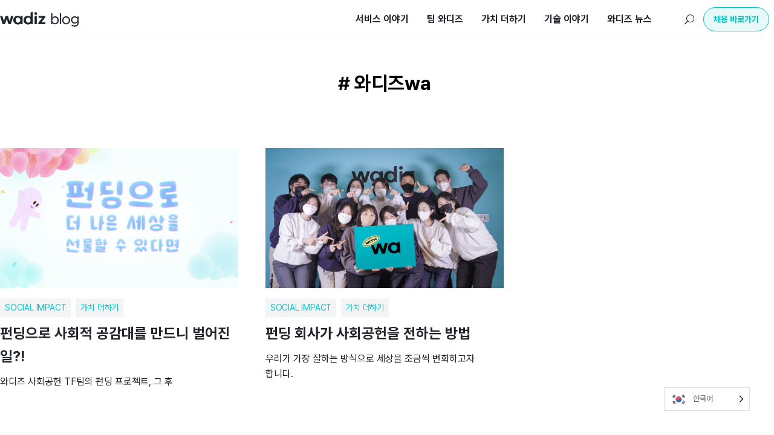

--- FILE ---
content_type: text/html; charset=UTF-8
request_url: https://blog.wadiz.kr/tag/%EC%99%80%EB%94%94%EC%A6%88wa/?t=inside
body_size: 14467
content:
<!DOCTYPE html><html lang="ko-KR"><head><meta charset="UTF-8" /><link rel="preconnect" href="https://fonts.gstatic.com/" crossorigin /><meta http-equiv="X-UA-Compatible" content="IE=edge"><link rel="pingback" href="https://blog.wadiz.kr/xmlrpc.php" /> <script type="text/javascript">document.documentElement.className = 'js';</script> <meta name='robots' content='index, follow, max-image-preview:large, max-snippet:-1, max-video-preview:-1' /><style>img:is([sizes="auto" i],[sizes^="auto," i]){contain-intrinsic-size:3000px 1500px}</style><title>와디즈wa Archives - 와디즈 블로그</title><link rel="canonical" href="https://blog.wadiz.kr/tag/와디즈wa/" /><meta property="og:locale" content="ko_KR" /><meta property="og:type" content="article" /><meta property="og:title" content="와디즈wa Archives - 와디즈 블로그" /><meta property="og:url" content="https://blog.wadiz.kr/tag/와디즈wa/" /><meta property="og:site_name" content="와디즈 블로그" /><meta property="og:image" content="https://blog.wadiz.kr/wp-content/uploads/sites/2/2023/05/wadiz-blog-logo.jpg" /><meta property="og:image:width" content="1200" /><meta property="og:image:height" content="675" /><meta property="og:image:type" content="image/jpeg" /><meta name="twitter:card" content="summary_large_image" /> <script type="application/ld+json" class="yoast-schema-graph">{"@context":"https://schema.org","@graph":[{"@type":"CollectionPage","@id":"https://blog.wadiz.kr/tag/%ec%99%80%eb%94%94%ec%a6%88wa/","url":"https://blog.wadiz.kr/tag/%ec%99%80%eb%94%94%ec%a6%88wa/","name":"와디즈wa Archives - 와디즈 블로그","isPartOf":{"@id":"https://blog.wadiz.kr/#website"},"primaryImageOfPage":{"@id":"https://blog.wadiz.kr/tag/%ec%99%80%eb%94%94%ec%a6%88wa/#primaryimage"},"image":{"@id":"https://blog.wadiz.kr/tag/%ec%99%80%eb%94%94%ec%a6%88wa/#primaryimage"},"thumbnailUrl":"https://blog.wadiz.kr/wp-content/uploads/sites/2/2023/05/230531.png","breadcrumb":{"@id":"https://blog.wadiz.kr/tag/%ec%99%80%eb%94%94%ec%a6%88wa/#breadcrumb"},"inLanguage":"ko-KR"},{"@type":"ImageObject","inLanguage":"ko-KR","@id":"https://blog.wadiz.kr/tag/%ec%99%80%eb%94%94%ec%a6%88wa/#primaryimage","url":"https://blog.wadiz.kr/wp-content/uploads/sites/2/2023/05/230531.png","contentUrl":"https://blog.wadiz.kr/wp-content/uploads/sites/2/2023/05/230531.png","width":1188,"height":696,"caption":"사회공헌 프로젝트 비하인드"},{"@type":"BreadcrumbList","@id":"https://blog.wadiz.kr/tag/%ec%99%80%eb%94%94%ec%a6%88wa/#breadcrumb","itemListElement":[{"@type":"ListItem","position":1,"name":"Home","item":"https://blog.wadiz.kr/"},{"@type":"ListItem","position":2,"name":"와디즈wa"}]},{"@type":"WebSite","@id":"https://blog.wadiz.kr/#website","url":"https://blog.wadiz.kr/","name":"와디즈 블로그","description":"와디즈가 만들어가는 새로운 세상의 이야기","publisher":{"@id":"https://blog.wadiz.kr/#organization"},"alternateName":"wadiz blog","potentialAction":[{"@type":"SearchAction","target":{"@type":"EntryPoint","urlTemplate":"https://blog.wadiz.kr/?s={search_term_string}"},"query-input":{"@type":"PropertyValueSpecification","valueRequired":true,"valueName":"search_term_string"}}],"inLanguage":"ko-KR"},{"@type":"Organization","@id":"https://blog.wadiz.kr/#organization","name":"wadiz blog","url":"https://blog.wadiz.kr/","logo":{"@type":"ImageObject","inLanguage":"ko-KR","@id":"https://blog.wadiz.kr/#/schema/logo/image/","url":"http://blog.wadiz.kr/wp-content/uploads/sites/2/2023/05/wadiz_blog_logo.jpg","contentUrl":"http://blog.wadiz.kr/wp-content/uploads/sites/2/2023/05/wadiz_blog_logo.jpg","width":535,"height":535,"caption":"wadiz blog"},"image":{"@id":"https://blog.wadiz.kr/#/schema/logo/image/"},"sameAs":["https://www.instagram.com/wadiz_official/","https://www.wadiz.kr/web/main"]}]}</script> <link rel='dns-prefetch' href='//fonts.googleapis.com' /><meta content="Divi v.4.27.0" name="generator"/><script>WebFontConfig={google:{families:["Open Sans:300italic,400italic,600italic,700italic,800italic,400,300,600,700,800:latin,latin-ext"]}};if ( typeof WebFont === "object" && typeof WebFont.load === "function" ) { WebFont.load( WebFontConfig ); }</script><script data-optimized="1" src="https://blog.wadiz.kr/wp-content/plugins/litespeed-cache/assets/js/webfontloader.min.js"></script> <link data-optimized="1" rel='stylesheet' id='dashicons-css' href='https://blog.wadiz.kr/wp-content/litespeed/css/2/4bcff1c5d11b57df815f399cae456f54.css?ver=56f54' type='text/css' media='all' /><link data-optimized="1" rel='stylesheet' id='post-views-counter-frontend-css' href='https://blog.wadiz.kr/wp-content/litespeed/css/2/64e7815aab757f0f312f3938dc894a9e.css?ver=94a9e' type='text/css' media='all' /><link data-optimized="1" rel='stylesheet' id='wp-block-library-css' href='https://blog.wadiz.kr/wp-content/litespeed/css/2/44d99bcaaaec39cf8d893cdff233f39b.css?ver=3f39b' type='text/css' media='all' /><style id='wp-block-library-theme-inline-css' type='text/css'>.wp-block-audio :where(figcaption){color:#555;font-size:13px;text-align:center}.is-dark-theme .wp-block-audio :where(figcaption){color:#ffffffa6}.wp-block-audio{margin:0 0 1em}.wp-block-code{border:1px solid #ccc;border-radius:4px;font-family:Menlo,Consolas,monaco,monospace;padding:.8em 1em}.wp-block-embed :where(figcaption){color:#555;font-size:13px;text-align:center}.is-dark-theme .wp-block-embed :where(figcaption){color:#ffffffa6}.wp-block-embed{margin:0 0 1em}.blocks-gallery-caption{color:#555;font-size:13px;text-align:center}.is-dark-theme .blocks-gallery-caption{color:#ffffffa6}:root :where(.wp-block-image figcaption){color:#555;font-size:13px;text-align:center}.is-dark-theme :root :where(.wp-block-image figcaption){color:#ffffffa6}.wp-block-image{margin:0 0 1em}.wp-block-pullquote{border-bottom:4px solid;border-top:4px solid;color:currentColor;margin-bottom:1.75em}.wp-block-pullquote cite,.wp-block-pullquote footer,.wp-block-pullquote__citation{color:currentColor;font-size:.8125em;font-style:normal;text-transform:uppercase}.wp-block-quote{border-left:.25em solid;margin:0 0 1.75em;padding-left:1em}.wp-block-quote cite,.wp-block-quote footer{color:currentColor;font-size:.8125em;font-style:normal;position:relative}.wp-block-quote:where(.has-text-align-right){border-left:none;border-right:.25em solid;padding-left:0;padding-right:1em}.wp-block-quote:where(.has-text-align-center){border:none;padding-left:0}.wp-block-quote.is-large,.wp-block-quote.is-style-large,.wp-block-quote:where(.is-style-plain){border:none}.wp-block-search .wp-block-search__label{font-weight:700}.wp-block-search__button{border:1px solid #ccc;padding:.375em .625em}:where(.wp-block-group.has-background){padding:1.25em 2.375em}.wp-block-separator.has-css-opacity{opacity:.4}.wp-block-separator{border:none;border-bottom:2px solid;margin-left:auto;margin-right:auto}.wp-block-separator.has-alpha-channel-opacity{opacity:1}.wp-block-separator:not(.is-style-wide):not(.is-style-dots){width:100px}.wp-block-separator.has-background:not(.is-style-dots){border-bottom:none;height:1px}.wp-block-separator.has-background:not(.is-style-wide):not(.is-style-dots){height:2px}.wp-block-table{margin:0 0 1em}.wp-block-table td,.wp-block-table th{word-break:normal}.wp-block-table :where(figcaption){color:#555;font-size:13px;text-align:center}.is-dark-theme .wp-block-table :where(figcaption){color:#ffffffa6}.wp-block-video :where(figcaption){color:#555;font-size:13px;text-align:center}.is-dark-theme .wp-block-video :where(figcaption){color:#ffffffa6}.wp-block-video{margin:0 0 1em}:root :where(.wp-block-template-part.has-background){margin-bottom:0;margin-top:0;padding:1.25em 2.375em}</style><style id='global-styles-inline-css' type='text/css'>:root{--wp--preset--aspect-ratio--square:1;--wp--preset--aspect-ratio--4-3:4/3;--wp--preset--aspect-ratio--3-4:3/4;--wp--preset--aspect-ratio--3-2:3/2;--wp--preset--aspect-ratio--2-3:2/3;--wp--preset--aspect-ratio--16-9:16/9;--wp--preset--aspect-ratio--9-16:9/16;--wp--preset--color--black:#000000;--wp--preset--color--cyan-bluish-gray:#abb8c3;--wp--preset--color--white:#ffffff;--wp--preset--color--pale-pink:#f78da7;--wp--preset--color--vivid-red:#cf2e2e;--wp--preset--color--luminous-vivid-orange:#ff6900;--wp--preset--color--luminous-vivid-amber:#fcb900;--wp--preset--color--light-green-cyan:#7bdcb5;--wp--preset--color--vivid-green-cyan:#00d084;--wp--preset--color--pale-cyan-blue:#8ed1fc;--wp--preset--color--vivid-cyan-blue:#0693e3;--wp--preset--color--vivid-purple:#9b51e0;--wp--preset--gradient--vivid-cyan-blue-to-vivid-purple:linear-gradient(135deg,rgba(6,147,227,1) 0%,rgb(155,81,224) 100%);--wp--preset--gradient--light-green-cyan-to-vivid-green-cyan:linear-gradient(135deg,rgb(122,220,180) 0%,rgb(0,208,130) 100%);--wp--preset--gradient--luminous-vivid-amber-to-luminous-vivid-orange:linear-gradient(135deg,rgba(252,185,0,1) 0%,rgba(255,105,0,1) 100%);--wp--preset--gradient--luminous-vivid-orange-to-vivid-red:linear-gradient(135deg,rgba(255,105,0,1) 0%,rgb(207,46,46) 100%);--wp--preset--gradient--very-light-gray-to-cyan-bluish-gray:linear-gradient(135deg,rgb(238,238,238) 0%,rgb(169,184,195) 100%);--wp--preset--gradient--cool-to-warm-spectrum:linear-gradient(135deg,rgb(74,234,220) 0%,rgb(151,120,209) 20%,rgb(207,42,186) 40%,rgb(238,44,130) 60%,rgb(251,105,98) 80%,rgb(254,248,76) 100%);--wp--preset--gradient--blush-light-purple:linear-gradient(135deg,rgb(255,206,236) 0%,rgb(152,150,240) 100%);--wp--preset--gradient--blush-bordeaux:linear-gradient(135deg,rgb(254,205,165) 0%,rgb(254,45,45) 50%,rgb(107,0,62) 100%);--wp--preset--gradient--luminous-dusk:linear-gradient(135deg,rgb(255,203,112) 0%,rgb(199,81,192) 50%,rgb(65,88,208) 100%);--wp--preset--gradient--pale-ocean:linear-gradient(135deg,rgb(255,245,203) 0%,rgb(182,227,212) 50%,rgb(51,167,181) 100%);--wp--preset--gradient--electric-grass:linear-gradient(135deg,rgb(202,248,128) 0%,rgb(113,206,126) 100%);--wp--preset--gradient--midnight:linear-gradient(135deg,rgb(2,3,129) 0%,rgb(40,116,252) 100%);--wp--preset--font-size--small:13px;--wp--preset--font-size--medium:20px;--wp--preset--font-size--large:36px;--wp--preset--font-size--x-large:42px;--wp--preset--font-family--pretendardvariable:pretendardvariable;--wp--preset--spacing--20:0.44rem;--wp--preset--spacing--30:0.67rem;--wp--preset--spacing--40:1rem;--wp--preset--spacing--50:1.5rem;--wp--preset--spacing--60:2.25rem;--wp--preset--spacing--70:3.38rem;--wp--preset--spacing--80:5.06rem;--wp--preset--shadow--natural:6px 6px 9px rgba(0, 0, 0, 0.2);--wp--preset--shadow--deep:12px 12px 50px rgba(0, 0, 0, 0.4);--wp--preset--shadow--sharp:6px 6px 0px rgba(0, 0, 0, 0.2);--wp--preset--shadow--outlined:6px 6px 0px -3px rgba(255, 255, 255, 1), 6px 6px rgba(0, 0, 0, 1);--wp--preset--shadow--crisp:6px 6px 0px rgba(0, 0, 0, 1)}:root{--wp--style--global--content-size:823px;--wp--style--global--wide-size:1080px}:where(body){margin:0}.wp-site-blocks>.alignleft{float:left;margin-right:2em}.wp-site-blocks>.alignright{float:right;margin-left:2em}.wp-site-blocks>.aligncenter{justify-content:center;margin-left:auto;margin-right:auto}:where(.is-layout-flex){gap:.5em}:where(.is-layout-grid){gap:.5em}.is-layout-flow>.alignleft{float:left;margin-inline-start:0;margin-inline-end:2em}.is-layout-flow>.alignright{float:right;margin-inline-start:2em;margin-inline-end:0}.is-layout-flow>.aligncenter{margin-left:auto!important;margin-right:auto!important}.is-layout-constrained>.alignleft{float:left;margin-inline-start:0;margin-inline-end:2em}.is-layout-constrained>.alignright{float:right;margin-inline-start:2em;margin-inline-end:0}.is-layout-constrained>.aligncenter{margin-left:auto!important;margin-right:auto!important}.is-layout-constrained>:where(:not(.alignleft):not(.alignright):not(.alignfull)){max-width:var(--wp--style--global--content-size);margin-left:auto!important;margin-right:auto!important}.is-layout-constrained>.alignwide{max-width:var(--wp--style--global--wide-size)}body .is-layout-flex{display:flex}.is-layout-flex{flex-wrap:wrap;align-items:center}.is-layout-flex>:is(*,div){margin:0}body .is-layout-grid{display:grid}.is-layout-grid>:is(*,div){margin:0}body{padding-top:0;padding-right:0;padding-bottom:0;padding-left:0}:root :where(.wp-element-button,.wp-block-button__link){background-color:#32373c;border-width:0;color:#fff;font-family:inherit;font-size:inherit;line-height:inherit;padding:calc(0.667em + 2px) calc(1.333em + 2px);text-decoration:none}.has-black-color{color:var(--wp--preset--color--black)!important}.has-cyan-bluish-gray-color{color:var(--wp--preset--color--cyan-bluish-gray)!important}.has-white-color{color:var(--wp--preset--color--white)!important}.has-pale-pink-color{color:var(--wp--preset--color--pale-pink)!important}.has-vivid-red-color{color:var(--wp--preset--color--vivid-red)!important}.has-luminous-vivid-orange-color{color:var(--wp--preset--color--luminous-vivid-orange)!important}.has-luminous-vivid-amber-color{color:var(--wp--preset--color--luminous-vivid-amber)!important}.has-light-green-cyan-color{color:var(--wp--preset--color--light-green-cyan)!important}.has-vivid-green-cyan-color{color:var(--wp--preset--color--vivid-green-cyan)!important}.has-pale-cyan-blue-color{color:var(--wp--preset--color--pale-cyan-blue)!important}.has-vivid-cyan-blue-color{color:var(--wp--preset--color--vivid-cyan-blue)!important}.has-vivid-purple-color{color:var(--wp--preset--color--vivid-purple)!important}.has-black-background-color{background-color:var(--wp--preset--color--black)!important}.has-cyan-bluish-gray-background-color{background-color:var(--wp--preset--color--cyan-bluish-gray)!important}.has-white-background-color{background-color:var(--wp--preset--color--white)!important}.has-pale-pink-background-color{background-color:var(--wp--preset--color--pale-pink)!important}.has-vivid-red-background-color{background-color:var(--wp--preset--color--vivid-red)!important}.has-luminous-vivid-orange-background-color{background-color:var(--wp--preset--color--luminous-vivid-orange)!important}.has-luminous-vivid-amber-background-color{background-color:var(--wp--preset--color--luminous-vivid-amber)!important}.has-light-green-cyan-background-color{background-color:var(--wp--preset--color--light-green-cyan)!important}.has-vivid-green-cyan-background-color{background-color:var(--wp--preset--color--vivid-green-cyan)!important}.has-pale-cyan-blue-background-color{background-color:var(--wp--preset--color--pale-cyan-blue)!important}.has-vivid-cyan-blue-background-color{background-color:var(--wp--preset--color--vivid-cyan-blue)!important}.has-vivid-purple-background-color{background-color:var(--wp--preset--color--vivid-purple)!important}.has-black-border-color{border-color:var(--wp--preset--color--black)!important}.has-cyan-bluish-gray-border-color{border-color:var(--wp--preset--color--cyan-bluish-gray)!important}.has-white-border-color{border-color:var(--wp--preset--color--white)!important}.has-pale-pink-border-color{border-color:var(--wp--preset--color--pale-pink)!important}.has-vivid-red-border-color{border-color:var(--wp--preset--color--vivid-red)!important}.has-luminous-vivid-orange-border-color{border-color:var(--wp--preset--color--luminous-vivid-orange)!important}.has-luminous-vivid-amber-border-color{border-color:var(--wp--preset--color--luminous-vivid-amber)!important}.has-light-green-cyan-border-color{border-color:var(--wp--preset--color--light-green-cyan)!important}.has-vivid-green-cyan-border-color{border-color:var(--wp--preset--color--vivid-green-cyan)!important}.has-pale-cyan-blue-border-color{border-color:var(--wp--preset--color--pale-cyan-blue)!important}.has-vivid-cyan-blue-border-color{border-color:var(--wp--preset--color--vivid-cyan-blue)!important}.has-vivid-purple-border-color{border-color:var(--wp--preset--color--vivid-purple)!important}.has-vivid-cyan-blue-to-vivid-purple-gradient-background{background:var(--wp--preset--gradient--vivid-cyan-blue-to-vivid-purple)!important}.has-light-green-cyan-to-vivid-green-cyan-gradient-background{background:var(--wp--preset--gradient--light-green-cyan-to-vivid-green-cyan)!important}.has-luminous-vivid-amber-to-luminous-vivid-orange-gradient-background{background:var(--wp--preset--gradient--luminous-vivid-amber-to-luminous-vivid-orange)!important}.has-luminous-vivid-orange-to-vivid-red-gradient-background{background:var(--wp--preset--gradient--luminous-vivid-orange-to-vivid-red)!important}.has-very-light-gray-to-cyan-bluish-gray-gradient-background{background:var(--wp--preset--gradient--very-light-gray-to-cyan-bluish-gray)!important}.has-cool-to-warm-spectrum-gradient-background{background:var(--wp--preset--gradient--cool-to-warm-spectrum)!important}.has-blush-light-purple-gradient-background{background:var(--wp--preset--gradient--blush-light-purple)!important}.has-blush-bordeaux-gradient-background{background:var(--wp--preset--gradient--blush-bordeaux)!important}.has-luminous-dusk-gradient-background{background:var(--wp--preset--gradient--luminous-dusk)!important}.has-pale-ocean-gradient-background{background:var(--wp--preset--gradient--pale-ocean)!important}.has-electric-grass-gradient-background{background:var(--wp--preset--gradient--electric-grass)!important}.has-midnight-gradient-background{background:var(--wp--preset--gradient--midnight)!important}.has-small-font-size{font-size:var(--wp--preset--font-size--small)!important}.has-medium-font-size{font-size:var(--wp--preset--font-size--medium)!important}.has-large-font-size{font-size:var(--wp--preset--font-size--large)!important}.has-x-large-font-size{font-size:var(--wp--preset--font-size--x-large)!important}.has-pretendardvariable-font-family{font-family:var(--wp--preset--font-family--pretendardvariable)!important}:where(.wp-block-post-template.is-layout-flex){gap:1.25em}:where(.wp-block-post-template.is-layout-grid){gap:1.25em}:where(.wp-block-columns.is-layout-flex){gap:2em}:where(.wp-block-columns.is-layout-grid){gap:2em}:root :where(.wp-block-pullquote){font-size:1.5em;line-height:1.6}</style><link data-optimized="1" rel='stylesheet' id='channel_io_dashicons-css' href='https://blog.wadiz.kr/wp-content/litespeed/css/2/a391a9a5fae35ffa13a893816d1b53f3.css?ver=b53f3' type='text/css' media='all' /><link data-optimized="1" rel='stylesheet' id='ce_responsive-css' href='https://blog.wadiz.kr/wp-content/litespeed/css/2/fd9ad5d98a20431e843a6b4600389722.css?ver=89722' type='text/css' media='all' /><link data-optimized="1" rel='stylesheet' id='uaf_client_css-css' href='https://blog.wadiz.kr/wp-content/litespeed/css/2/1d5081942b97b56537b6d05f67be23cb.css?ver=e23cb' type='text/css' media='all' /><link data-optimized="1" rel='stylesheet' id='weglot-css-css' href='https://blog.wadiz.kr/wp-content/litespeed/css/2/2c15cd6bffa2d09611266412887e764a.css?ver=e764a' type='text/css' media='all' /><style id="weglot-custom-style">.country-selector{margin-bottom:40px}</style><link data-optimized="1" rel='stylesheet' id='new-flag-css-css' href='https://blog.wadiz.kr/wp-content/litespeed/css/2/f9fd94af5ac23f171f4f278af53930bf.css?ver=930bf' type='text/css' media='all' /><link data-optimized="1" rel='stylesheet' id='brainblog-styles-css' href='https://blog.wadiz.kr/wp-content/litespeed/css/2/2f002628747fba720ef7576149b3adc2.css?ver=3adc2' type='text/css' media='all' /><link data-optimized="1" rel='stylesheet' id='divi-ajax-search-styles-css' href='https://blog.wadiz.kr/wp-content/litespeed/css/2/a992bdec9a90f36720b827ea7df188bc.css?ver=188bc' type='text/css' media='all' /><link data-optimized="1" rel='stylesheet' id='divi-blog-extras-styles-css' href='https://blog.wadiz.kr/wp-content/litespeed/css/2/97e7a22975018a11027d016ff42c75b0.css?ver=c75b0' type='text/css' media='all' /><link data-optimized="1" rel='stylesheet' id='divi-social-sharing-buttons-styles-css' href='https://blog.wadiz.kr/wp-content/litespeed/css/2/eeac788b97f598a8b7e24d8d3e44018a.css?ver=4018a' type='text/css' media='all' /><link data-optimized="1" rel='stylesheet' id='divimenus-styles-css' href='https://blog.wadiz.kr/wp-content/litespeed/css/2/09b2f5bc02168b4ba71348f6540143b2.css?ver=143b2' type='text/css' media='all' /><link data-optimized="1" rel='stylesheet' id='hcb-style-css' href='https://blog.wadiz.kr/wp-content/litespeed/css/2/443ecde1d1f277ce36b7ec174455ccd7.css?ver=5ccd7' type='text/css' media='all' /><style id='hcb-style-inline-css' type='text/css'>:root{--hcb--fz--base:14px}:root{--hcb--fz--mobile:13px}:root{--hcb--ff:Menlo, Consolas, "Hiragino Kaku Gothic ProN", "Hiragino Sans", Meiryo, sans-serif}.hcb_wrap{--hcb--data-label:none;--hcb--btn-offset:0px}</style><link data-optimized="1" rel='stylesheet' id='divi-style-pum-css' href='https://blog.wadiz.kr/wp-content/litespeed/css/2/6d400e618e33d3647963e7ea9e7cb40d.css?ver=cb40d' type='text/css' media='all' /> <script type="text/javascript" src="https://blog.wadiz.kr/wp-content/plugins/weglot/dist/front-js.js" id="wp-weglot-js-js"></script> <script type="text/javascript" id="jquery-core-js-extra">/*  */
var brbl_plugin = {"nonce":"da35f576da","ajaxurl":"https:\/\/blog.wadiz.kr\/wp-admin\/admin-ajax.php","not_found_text":"Not Found!"};
/*  */</script> <script type="text/javascript" src="https://blog.wadiz.kr/wp-includes/js/jquery/jquery.min.js" id="jquery-core-js"></script> <script type="text/javascript" src="https://blog.wadiz.kr/wp-includes/js/jquery/jquery-migrate.min.js" id="jquery-migrate-js"></script> <link rel="https://api.w.org/" href="https://blog.wadiz.kr/wp-json/" /><link rel="alternate" title="JSON" type="application/json" href="https://blog.wadiz.kr/wp-json/wp/v2/tags/276" /><link rel="alternate" href="https://blog.wadiz.kr/tag/와디즈wa/" hreflang="ko"/><link rel="alternate" href="https://blog.wadiz.kr/en/tag/와디즈wa/" hreflang="en"/> <script type="application/json" id="weglot-data">{"website":"https:\/\/blog.wadiz.kr","uid":"e7e49552e4","project_slug":"blog-wadiz-kr","language_from":"ko","language_from_custom_flag":null,"language_from_custom_name":null,"excluded_paths":[],"excluded_blocks":[],"custom_settings":{"button_style":{"is_dropdown":true,"with_flags":true,"flag_type":"rectangle_mat","with_name":true,"full_name":true,"custom_css":".country-selector {\r\n\tmargin-bottom: 40px;\r\n}"},"wp_user_version":"4.3.0","translate_email":false,"translate_search":false,"translate_amp":false,"switchers":[{"templates":{"name":"default","hash":"095ffb8d22f66be52959023fa4eeb71a05f20f73"},"location":[],"style":{"with_flags":true,"flag_type":"rectangle_mat","with_name":true,"full_name":true,"is_dropdown":true}}]},"pending_translation_enabled":false,"curl_ssl_check_enabled":true,"custom_css":".country-selector {\r\n\tmargin-bottom: 40px;\r\n}","languages":[{"language_to":"en","custom_code":null,"custom_name":null,"custom_local_name":null,"provider":null,"enabled":true,"automatic_translation_enabled":true,"deleted_at":null,"connect_host_destination":null,"custom_flag":null}],"organization_slug":"w-299cf59be0","api_domain":"cdn-api-weglot.com","current_language":"ko","switcher_links":{"ko":"https:\/\/blog.wadiz.kr\/tag\/\uc640\ub514\uc988wa\/?t=inside","en":"https:\/\/blog.wadiz.kr\/en\/tag\/\uc640\ub514\uc988wa\/?t=inside"},"original_path":"\/tag\/\uc640\ub514\uc988wa\/"}</script><meta name="viewport" content="width=device-width, initial-scale=1.0, maximum-scale=1.0, user-scalable=0" /><script>jQuery(document).ready(function() {

        jQuery("#pa-back-button").attr('href', '#');

        jQuery("#pa-back-button").click(function(e) {
            // prevent default behavior
            e.preventDefault();
            // Go back 1 page
            window.history.back();
        });
    });</script> <script type="text/javascript">var elm=document.getElementsByTagName("html")[0];
	elm.style.display="none";
	document.addEventListener("DOMContentLoaded",function(event) {elm.style.display="block"; });</script>  <script type="text/javascript" src="https://www.googletagmanager.com/gtag/js?id=UA-204889943-1" id="google_gtagjs-js" async=""></script> <script type="text/javascript" id="google_gtagjs-js-after">window.dataLayer = window.dataLayer || [];function gtag(){dataLayer.push(arguments);}
gtag('set', 'linker', {"domains":["blog.wadiz.kr"]} );
gtag("js", new Date());
gtag("set", "developer_id.dZTNiMT", true);
gtag("config", "UA-204889943-1", {"anonymize_ip":true});
gtag("config", "G-33GVJPM54T");</script>  <script>!function(f,b,e,v,n,t,s)
{if(f.fbq)return;n=f.fbq=function(){n.callMethod?
n.callMethod.apply(n,arguments):n.queue.push(arguments)};
if(!f._fbq)f._fbq=n;n.push=n;n.loaded=!0;n.version='2.0';
n.queue=[];t=b.createElement(e);t.async=!0;
t.src=v;s=b.getElementsByTagName(e)[0];
s.parentNode.insertBefore(t,s)}(window, document,'script',
'https://connect.facebook.net/en_US/fbevents.js');
fbq('init', '450959363081767');
fbq('track', 'PageView');</script> <noscript><img height="1" width="1" style="display:none" src="https://www.facebook.com/tr?id=450959363081767&amp;ev=PageView&amp;noscript=1" alt="">
</noscript><meta name="naver-site-verification" content="543cd31b4ee09dcb054acc4243a6b41b248bd194"><style class='wp-fonts-local' type='text/css'>@font-face{font-family:pretendardvariable;font-style:normal;font-weight:400;font-display:fallback;src:url(https://partnerzone.wadiz.kr/wp-content/uploads/sites/4/useanyfont/3666PretendardVariable.woff2) format('woff2')}</style><link rel="icon" href="https://blog.wadiz.kr/wp-content/uploads/sites/2/2023/04/cropped-blog_favicon-32x32.png" sizes="32x32" /><link rel="icon" href="https://blog.wadiz.kr/wp-content/uploads/sites/2/2023/04/cropped-blog_favicon-192x192.png" sizes="192x192" /><link rel="apple-touch-icon" href="https://blog.wadiz.kr/wp-content/uploads/sites/2/2023/04/cropped-blog_favicon-180x180.png" /><meta name="msapplication-TileImage" content="https://blog.wadiz.kr/wp-content/uploads/sites/2/2023/04/cropped-blog_favicon-270x270.png" /><link data-optimized="1" rel="stylesheet" id="et-divi-customizer-global-cached-inline-styles" href="https://blog.wadiz.kr/wp-content/litespeed/css/2/57d6f979ddedd86bb7ac6af1ba06f569.css?ver=c8b4a" /><link data-optimized="1" rel="stylesheet" id="et-core-unified-cpt-17239-cached-inline-styles" href="https://blog.wadiz.kr/wp-content/litespeed/css/2/64562eabe681b2dd86dd071f9157b48e.css?ver=b6ad4" /><link data-optimized="1" rel="stylesheet" id="et-core-unified-cpt-362971-cached-inline-styles" href="https://blog.wadiz.kr/wp-content/litespeed/css/2/d23234fbd0bc60ebf0d12fb427692350.css?ver=1c668" /><link data-optimized="1" rel="stylesheet" id="et-core-unified-cpt-17457-cached-inline-styles" href="https://blog.wadiz.kr/wp-content/litespeed/css/2/9b977bc3ac86ac47ebc4ea3dd27fc286.css?ver=93822" /></head><body class="archive tag tag-wa tag-276 wp-theme-Divi et-tb-has-template et-tb-has-header et-tb-has-body et-tb-has-footer et_pb_button_helper_class et_cover_background et_pb_gutter osx et_pb_gutters3 et_divi_theme et-db el-divi-blog-extras-archive-template"><div id="page-container"><div id="et-boc" class="et-boc"><header class="et-l et-l--header"><div class="et_builder_inner_content et_pb_gutters3"><div class="et_pb_with_border et_pb_section et_pb_section_0_tb_header et_pb_sticky_module et_pb_with_background et_section_regular" ><div class="et_pb_row et_pb_row_1_tb_header"><div class="et_pb_column et_pb_column_4_4 et_pb_column_0_tb_header  et_pb_css_mix_blend_mode_passthrough et-last-child"><div class="et_pb_with_border et_pb_module et_pb_divimenus_flex et_pb_divimenus_flex_0_tb_header"><div class="et_pb_module_inner"><div class="dd-wrapper"><div class="dd-logo"><a href="https://blog.wadiz.kr/" ><img decoding="async" width="490" height="88" src="http://blog.wadiz.kr/wp-content/uploads/sites/2/2023/05/blog_logo.png" alt="" srcset="https://blog.wadiz.kr/wp-content/uploads/sites/2/2023/05/blog_logo.png 490w, https://blog.wadiz.kr/wp-content/uploads/sites/2/2023/05/blog_logo-480x86.png 480w" sizes="(min-width: 0px) and (max-width: 480px) 480px, (min-width: 481px) 490px, 100vw" class="wp-image-364743" /></a></div><nav class="dd-divimenu dd-flex dd-divimenu-open dd-closed-tablet dd-closed-phone" role="menu" aria-label="DiviMenu"><div class="dd-menu-button dd-click" role="menuitem"><span class="dd-item dd-menu-button-content dd-icon-content notranslate dd-multi-value"aria-label="&#x61; Icon Font" role="button" aria-pressed="true" tabindex="0" data-desktop="&#x61;" data-hover="M">&#x61;</span></div><div class="et_pb_divimenus_flex_item et_pb_divimenus_flex_item_0_tb_header" role="menuitem"><div class="et_pb_module_inner"><div class="dd-mi-w dd-menu-flex-item-wrapper"><div class="dd-mi dd-menu-flex-item "><a href="/category/platform-story" tabindex="-1"  ><div class="dd-item dd-menu-item-content dd-text" tabindex="0"><span class="dd-text-content">서비스 이야기</span></div></a></div></div></div></div><div class="et_pb_divimenus_flex_item et_pb_divimenus_flex_item_1_tb_header" role="menuitem"><div class="et_pb_module_inner"><div class="dd-mi-w dd-menu-flex-item-wrapper"><div class="dd-mi dd-menu-flex-item "><a href="/category/team-wadiz" tabindex="-1"  ><div class="dd-item dd-menu-item-content dd-text" tabindex="0"><span class="dd-text-content">팀 와디즈</span></div></a></div></div></div></div><div class="et_pb_divimenus_flex_item et_pb_divimenus_flex_item_2_tb_header" role="menuitem"><div class="et_pb_module_inner"><div class="dd-mi-w dd-menu-flex-item-wrapper"><div class="dd-mi dd-menu-flex-item "><a href="/archive/better-plus" tabindex="-1"  ><div class="dd-item dd-menu-item-content dd-text" tabindex="0"><span class="dd-text-content">가치 더하기</span></div></a></div></div></div></div><div class="et_pb_divimenus_flex_item et_pb_divimenus_flex_item_3_tb_header" role="menuitem"><div class="et_pb_module_inner"><div class="dd-mi-w dd-menu-flex-item-wrapper"><div class="dd-mi dd-menu-flex-item "><a href="/category/tech-story" tabindex="-1"  ><div class="dd-item dd-menu-item-content dd-text" tabindex="0"><span class="dd-text-content">기술 이야기</span></div></a></div></div></div></div><div class="et_pb_divimenus_flex_item et_pb_divimenus_flex_item_4_tb_header news_header" role="menuitem"><div class="et_pb_module_inner"><div class="dd-mi-w dd-menu-flex-item-wrapper"><div class="dd-mi dd-menu-flex-item "><a href="/archive/wadiz-news" tabindex="-1"  ><div class="dd-item dd-menu-item-content dd-text" tabindex="0"><span class="dd-text-content">와디즈 뉴스</span></div></a></div></div></div></div><div class="et_pb_divimenus_flex_item et_pb_divimenus_flex_item_5_tb_header" role="menuitem"><div class="et_pb_module_inner"><div class="dd-mi-w dd-menu-flex-item-wrapper"><div class="dd-mi dd-menu-flex-item dd-sub-fw  dd-h-c "><a href="#" tabindex="-1" aria-haspopup="true" aria-expanded="false"  class="dd-sub"><div class="dd-item dd-menu-item-content dd-icon" tabindex="0"><div class="dd-item-inner"><span class="dd-icon-content notranslate"aria-label="U Icon Font">U</span></div></div></a><div class="dd-menu-flex-sub"><div class="et_pb_section et_pb_section_1_tb_header et_animated et_pb_with_background et_section_regular" ><div class="et_pb_row et_pb_row_2_tb_header et_pb_gutters1"><div class="et_pb_with_border et_pb_column_4_4 et_pb_column et_pb_column_1_tb_header  et_pb_css_mix_blend_mode_passthrough et-last-child"><div class="et_pb_with_border et_pb_module el_ajax_search el_ajax_search_0_tb_header"><div class="et_pb_module_inner"><div class="el_ajax_search_wrap"><div class="el_ajax_search_field_wrap">
<input type="search" placeholder="검색어를 입력해 주세요." class="el_ajax_search_field"
data-search-in="post_title,post_content,post_excerpt" data-search-post-type="post" data-display-fields="title,excerpt"
data-url-new-window="off" data-number-of-results="20" data-no-result-text="결과를 찾지 못했어요. 철자나 띄어쓰기를 바꿔보시길 추천드려요. "
data-orderby="post_title" data-order="ASC" data-use-masonry="off"
data-exclude-post-types="" data-exclude-post-ids=""
data-exclude-taxonomies="" data-include-taxonomies=""
data-excerpt-length="" data-result-layout="layout1"
/>
<input type="hidden" class="el_divi_ajax_search_nonce" value="3192aec000" />
<span class="el_ajax_clear_icon">M</span></div><div class="el_ajax_search_results_wrap el-result-layout-layout1 "></div></div></div></div></div></div><div class="et_pb_row et_pb_row_3_tb_header"><div class="et_pb_column et_pb_column_4_4 et_pb_column_2_tb_header  et_pb_css_mix_blend_mode_passthrough et-last-child"><div class="et_pb_module et_pb_text et_pb_text_0_tb_header  et_pb_text_align_center et_pb_bg_layout_light"><div class="et_pb_text_inner"><h2><span style="font-family: pretendard;">추천 키워드</span></h2></div></div></div></div><div class="et_pb_row et_pb_row_4_tb_header"><div class="et_pb_column et_pb_column_4_4 et_pb_column_3_tb_header  et_pb_css_mix_blend_mode_passthrough et-last-child"><div class="et_pb_button_module_wrapper et_pb_button_0_tb_header_wrapper et_pb_button_alignment_center et_pb_module ">
<a class="et_pb_button et_pb_button_0_tb_header et_pb_bg_layout_light" href="/tag/트렌드리포트">#트렌드리포트</a></div><div class="et_pb_button_module_wrapper et_pb_button_1_tb_header_wrapper et_pb_button_alignment_center et_pb_module ">
<a class="et_pb_button et_pb_button_1_tb_header et_pb_bg_layout_light" href="/tag/메이커인터뷰">#메이커인터뷰</a></div><div class="et_pb_button_module_wrapper et_pb_button_2_tb_header_wrapper et_pb_button_alignment_center et_pb_module ">
<a class="et_pb_button et_pb_button_2_tb_header et_pb_bg_layout_light" href="/tag/공간와디즈">#공간와디즈</a></div><div class="et_pb_button_module_wrapper et_pb_button_3_tb_header_wrapper et_pb_button_alignment_center et_pb_module ">
<a class="et_pb_button et_pb_button_3_tb_header et_pb_bg_layout_light" href="/tag/진국월드">#진국월드</a></div><div class="et_pb_button_module_wrapper et_pb_button_4_tb_header_wrapper et_pb_button_alignment_center et_pb_module ">
<a class="et_pb_button et_pb_button_4_tb_header et_pb_bg_layout_light" href="/tag/펀딩연구소">#펀딩연구소</a></div><div class="et_pb_button_module_wrapper et_pb_button_5_tb_header_wrapper et_pb_button_alignment_center et_pb_module ">
<a class="et_pb_button et_pb_button_5_tb_header et_pb_bg_layout_light" href="/tag/진심사">#진심사</a></div></div></div></div></div></div></div></div></div><div class="et_pb_divimenus_flex_item et_pb_divimenus_flex_item_6_tb_header" role="menuitem"><div class="et_pb_module_inner"><div class="dd-mi-w dd-menu-flex-item-wrapper"><div class="dd-mi dd-menu-flex-item "><a href="https://www.job.wadiz.kr/recruit-info" tabindex="-1"  target="_blank" ><div class="dd-item dd-menu-item-content dd-text" tabindex="0"><span class="dd-text-content">채용 바로가기</span></div></a></div></div></div></div></nav></div></div></div></div></div></div></div></header><div id="et-main-area"><div id="main-content"><div class="et-l et-l--body"><div class="et_builder_inner_content et_pb_gutters3"><div class="et_pb_section et_pb_section_0_tb_body et_pb_with_background et_section_regular" ><div class="et_pb_row et_pb_row_0_tb_body"><div class="et_pb_column et_pb_column_4_4 et_pb_column_0_tb_body  et_pb_css_mix_blend_mode_passthrough et-last-child"><div class="et_pb_module et_pb_text et_pb_text_0_tb_body  et_pb_text_align_center et_pb_bg_layout_light"><div class="et_pb_text_inner"># 와디즈wa</div></div><div class="et_pb_module et_pb_text et_pb_text_1_tb_body  et_pb_text_align_center et_pb_bg_layout_light"></div></div></div></div><div class="et_pb_section et_pb_section_1_tb_body et_section_regular" ><div class="et_pb_row et_pb_row_1_tb_body"><div class="et_pb_column et_pb_column_4_4 et_pb_column_1_tb_body  et_pb_css_mix_blend_mode_passthrough et-last-child"><div class="et_pb_with_border et_pb_module et_pb_blog_extras et_pb_blog_extras_0_tb_body"><div class="et_pb_module_inner"><div class="et_pb_posts et_pb_bg_layout_light" data-scroll-top-animation="ajax_load_more,numbered_pagination,filterable_categories"><div class="el-dbe-blog-extra block_extended "><article id="post-365117" class="et_pb_post et_pb_post_extra et_pb_text_align_left et-waypoint et_pb_animation_off el_dbe_block_extended image-top post-365117 post type-post status-publish format-standard has-post-thumbnail hentry category-social-impact category-better-plus tag-csr tag-68 tag-173 tag-wa tag-595 tag-468 et-animated" ><div class="post-categories"><a href="https://blog.wadiz.kr/category/better-plus/social-impact/" target="_self" rel="category term tag" class="el_category_term el_term_social-impact">SOCIAL IMPACT</a><a href="https://blog.wadiz.kr/category/better-plus/" target="_self" rel="category term tag" class="el_category_term el_term_better-plus">가치 더하기</a></div><div class="post-media-container"><div class="post-media"><a href="https://blog.wadiz.kr/wadiz-social-impact/" target="_self" class="entry-featured-image-url"><img width="1024" height="600" src="https://blog.wadiz.kr/wp-content/uploads/sites/2/2023/05/230531-1024x600.png" class="et_pb_post_main_image no-lazyload skip-lazy wp-post-image" alt="사회공헌 프로젝트 비하인드" loading="lazy" decoding="async" srcset="https://blog.wadiz.kr/wp-content/uploads/sites/2/2023/05/230531-1024x600.png 1024w, https://blog.wadiz.kr/wp-content/uploads/sites/2/2023/05/230531-980x574.png 980w, https://blog.wadiz.kr/wp-content/uploads/sites/2/2023/05/230531-480x281.png 480w" sizes="auto, (min-width: 0px) and (max-width: 480px) 480px, (min-width: 481px) and (max-width: 980px) 980px, (min-width: 981px) 1024px, 100vw" /></a></div></div><div class="post-content"><a href="https://blog.wadiz.kr/wadiz-social-impact/" target="_self" class="abs-url">펀딩으로 사회적 공감대를 만드니 벌어진 일?!</a><h1 class="entry-title"><a href="https://blog.wadiz.kr/wadiz-social-impact/" target="_self">펀딩으로 사회적 공감대를 만드니 벌어진 일?!</a></h1><div class="post-data"><p>와디즈 사회공헌 TF팀의 펀딩 프로젝트, 그 후</p></div></div></article><article id="post-1375" class="et_pb_post et_pb_post_extra et_pb_text_align_left et-waypoint et_pb_animation_off el_dbe_block_extended image-top post-1375 post type-post status-publish format-standard has-post-thumbnail hentry category-social-impact category-better-plus tag-csr tag-68 tag-173 tag-wa tag-468 et-animated" ><div class="post-categories"><a href="https://blog.wadiz.kr/category/better-plus/social-impact/" target="_self" rel="category term tag" class="el_category_term el_term_social-impact">SOCIAL IMPACT</a><a href="https://blog.wadiz.kr/category/better-plus/" target="_self" rel="category term tag" class="el_category_term el_term_better-plus">가치 더하기</a></div><div class="post-media-container"><div class="post-media"><a href="https://blog.wadiz.kr/%ed%8e%80%eb%94%a9-%ed%9a%8c%ec%82%ac%ea%b0%80-%ec%82%ac%ed%9a%8c%ea%b3%b5%ed%97%8c%ec%9d%84-%ec%a0%84%ed%95%98%eb%8a%94-%eb%b0%a9%eb%b2%95/" target="_self" class="entry-featured-image-url"><img width="1024" height="682" src="https://blog.wadiz.kr/wp-content/uploads/sites/2/2021/11/wadizwa_1-1024x682.jpg" class="et_pb_post_main_image no-lazyload skip-lazy wp-post-image" alt="사회공헌 프로젝트 비하인드" loading="lazy" decoding="async" srcset="https://blog.wadiz.kr/wp-content/uploads/sites/2/2021/11/wadizwa_1-1024x682.jpg 1024w, https://blog.wadiz.kr/wp-content/uploads/sites/2/2021/11/wadizwa_1-300x200.jpg 300w, https://blog.wadiz.kr/wp-content/uploads/sites/2/2021/11/wadizwa_1-768x512.jpg 768w, https://blog.wadiz.kr/wp-content/uploads/sites/2/2021/11/wadizwa_1-1536x1024.jpg 1536w, https://blog.wadiz.kr/wp-content/uploads/sites/2/2021/11/wadizwa_1-1080x720.jpg 1080w, https://blog.wadiz.kr/wp-content/uploads/sites/2/2021/11/wadizwa_1-1280x853.jpg 1280w, https://blog.wadiz.kr/wp-content/uploads/sites/2/2021/11/wadizwa_1-980x653.jpg 980w, https://blog.wadiz.kr/wp-content/uploads/sites/2/2021/11/wadizwa_1-480x320.jpg 480w, https://blog.wadiz.kr/wp-content/uploads/sites/2/2021/11/wadizwa_1.jpg 2000w" sizes="auto, (max-width: 1024px) 100vw, 1024px" /></a></div></div><div class="post-content"><a href="https://blog.wadiz.kr/%ed%8e%80%eb%94%a9-%ed%9a%8c%ec%82%ac%ea%b0%80-%ec%82%ac%ed%9a%8c%ea%b3%b5%ed%97%8c%ec%9d%84-%ec%a0%84%ed%95%98%eb%8a%94-%eb%b0%a9%eb%b2%95/" target="_self" class="abs-url">펀딩 회사가 사회공헌을 전하는 방법</a><h1 class="entry-title"><a href="https://blog.wadiz.kr/%ed%8e%80%eb%94%a9-%ed%9a%8c%ec%82%ac%ea%b0%80-%ec%82%ac%ed%9a%8c%ea%b3%b5%ed%97%8c%ec%9d%84-%ec%a0%84%ed%95%98%eb%8a%94-%eb%b0%a9%eb%b2%95/" target="_self">펀딩 회사가 사회공헌을 전하는 방법</a></h1><div class="post-data"><p>우리가 가장 잘하는 방식으로 세상을 조금씩 변화하고자 합니다.</p></div></div></article></div></div></div></div></div></div></div></div></div></div><footer class="et-l et-l--footer"><div class="et_builder_inner_content et_pb_gutters3"><div class="et_pb_section et_pb_section_0_tb_footer et_pb_with_background et_section_regular" ><div class="et_pb_row et_pb_row_0_tb_footer et_pb_gutters1"><div class="et_pb_column et_pb_column_1_2 et_pb_column_0_tb_footer  et_pb_css_mix_blend_mode_passthrough"><div class="et_pb_module et_pb_text et_pb_text_0_tb_footer  et_pb_text_align_left et_pb_bg_layout_light"><div class="et_pb_text_inner"><span style="color: #212529"><strong><a href="http://wadiz.kr" target="_blank" rel="noopener" style="color: #212529">와디즈</a>     <a href="http://spacewadiz.com" target="_blank" rel="noopener" style="color: #212529">공간와디즈</a>     <a href="http://makercenter.wadiz.kr" target="_blank" rel="noopener" style="color: #212529">메이커센터</a>    <a href="https://forms.gle/jEGr92oS3e8VJ99k9" target="_blank" rel="noopener" style="color: #212529">문의하기</a></strong></span></div></div><div class="et_pb_module et_pb_text et_pb_text_1_tb_footer  et_pb_text_align_left et_pb_bg_layout_light"><div class="et_pb_text_inner"><p><span style="color: #000000">와디즈(주) 경기도 성남시 분당구 판교로 242 PDC A동 402호<br /></span><span style="color: #000000">ⓒwadiz Co., Ltd. All rights reserved</span></p></div></div></div><div class="et_pb_column et_pb_column_1_2 et_pb_column_1_tb_footer  et_pb_css_mix_blend_mode_passthrough et-last-child"><ul class="et_pb_module et_pb_social_media_follow et_pb_social_media_follow_0_tb_footer clearfix  et_pb_text_align_right et_pb_bg_layout_light"><li
class='et_pb_social_media_follow_network_0_tb_footer et_pb_social_icon et_pb_social_network_link  et-social-twitter'><a
href='https://x.com/wadiz_funding'
class='icon et_pb_with_border'
title='엑스 팔로 잉'
target="_blank"><span
class='et_pb_social_media_follow_network_name'
aria-hidden='true'
>팔로우</span></a></li><li
class='et_pb_social_media_follow_network_1_tb_footer et_pb_social_icon et_pb_social_network_link  et-social-youtube'><a
href='https://www.youtube.com/channel/UCRF2YAxV9vnzo2khhGCGlZg'
class='icon et_pb_with_border'
title='Youtube 팔로 잉'
target="_blank"><span
class='et_pb_social_media_follow_network_name'
aria-hidden='true'
>팔로우</span></a></li><li
class='et_pb_social_media_follow_network_2_tb_footer et_pb_social_icon et_pb_social_network_link  et-social-instagram'><a
href='https://www.instagram.com/wadiz_official/'
class='icon et_pb_with_border'
title='Instagram 팔로 잉'
target="_blank"><span
class='et_pb_social_media_follow_network_name'
aria-hidden='true'
>팔로우</span></a></li></ul></div></div><div class="et_pb_row et_pb_row_1_tb_footer et_pb_gutters1"><div class="et_pb_column et_pb_column_4_4 et_pb_column_2_tb_footer  et_pb_css_mix_blend_mode_passthrough et-last-child"><div class="et_pb_button_module_wrapper et_pb_button_0_tb_footer_wrapper et_pb_button_alignment_left et_pb_module ">
<a class="et_pb_button et_pb_button_0_tb_footer et_pb_bg_layout_light" href="https://play.google.com/store/apps/details?id=com.markmount.wadiz" target="_blank" data-icon="&#xf3ab;">Android 앱</a></div><div class="et_pb_button_module_wrapper et_pb_button_1_tb_footer_wrapper et_pb_button_alignment_left et_pb_module ">
<a class="et_pb_button et_pb_button_1_tb_footer et_pb_bg_layout_light" href="https://apps.apple.com/kr/app/%EC%99%80%EB%94%94%EC%A6%88/id1107828621" target="_blank" data-icon="&#xf179;">iOS 앱</a></div></div></div></div></div></footer></div></div></div> <script type="speculationrules">{"prefetch":[{"source":"document","where":{"and":[{"href_matches":"\/*"},{"not":{"href_matches":["\/wp-*.php","\/wp-admin\/*","\/wp-content\/uploads\/sites\/2\/*","\/wp-content\/*","\/wp-content\/plugins\/*","\/wp-content\/themes\/Divi\/*","\/*\\?(.+)"]}},{"not":{"selector_matches":"a[rel~=\"nofollow\"]"}},{"not":{"selector_matches":".no-prefetch, .no-prefetch a"}}]},"eagerness":"conservative"}]}</script> <script type="text/javascript">var et_animation_data = [{"class":"et_pb_section_1_tb_header","style":"slideTop","repeat":"once","duration":"300ms","delay":"0ms","intensity":"10%","starting_opacity":"0%","speed_curve":"ease-in-out"}];</script> <link data-optimized="1" rel='stylesheet' id='mediaelement-css' href='https://blog.wadiz.kr/wp-content/litespeed/css/2/c75bfb2bad713c08659248e2f001c8de.css?ver=1c8de' type='text/css' media='all' /><link data-optimized="1" rel='stylesheet' id='wp-mediaelement-css' href='https://blog.wadiz.kr/wp-content/litespeed/css/2/b989f138ffd2925657997095458e8d6d.css?ver=e8d6d' type='text/css' media='all' /> <script type="text/javascript" id="channel-io-plugin-js-js-extra">/*  */
var channel_io_options = {"channel_io_plugin_key":"","channel_io_hide_default_launcher":"","channel_io_mobile_messenger_mode":"","channel_io_custom_launcher_selector":"","channel_io_z_index":"","login":""};
/*  */</script> <script type="text/javascript" src="https://blog.wadiz.kr/wp-content/plugins/channel-io/channel_plugin_script.js" id="channel-io-plugin-js-js"></script> <script type="text/javascript" id="divi-custom-script-js-extra">/*  */
var DIVI = {"item_count":"%d Item","items_count":"%d Items"};
var et_builder_utils_params = {"condition":{"diviTheme":true,"extraTheme":false},"scrollLocations":["app","top"],"builderScrollLocations":{"desktop":"app","tablet":"app","phone":"app"},"onloadScrollLocation":"app","builderType":"fe"};
var et_frontend_scripts = {"builderCssContainerPrefix":"#et-boc","builderCssLayoutPrefix":"#et-boc .et-l"};
var et_pb_custom = {"ajaxurl":"https:\/\/blog.wadiz.kr\/wp-admin\/admin-ajax.php","images_uri":"https:\/\/blog.wadiz.kr\/wp-content\/themes\/Divi\/images","builder_images_uri":"https:\/\/blog.wadiz.kr\/wp-content\/themes\/Divi\/includes\/builder\/images","et_frontend_nonce":"a5907dac98","subscription_failed":"\uc2dc\uae30 \ubc14\ub78d \ud655\uc778\ubd84\uc57c\ub294 \uc544\ub798\ud558\uac00 \uc785\ub825\ud55c \uc815\ud655\ud55c \uc815\ubcf4\uc785\ub2c8\ub2e4.","et_ab_log_nonce":"2d7d548e09","fill_message":"\ub2e4\uc74c \ud544\ub4dc\uc5d0 \uae30\uc785\ud558\uc2ed\uc2dc\uc624 :","contact_error_message":"\ub2e4\uc74c \uc624\ub958\ub97c \uc218\uc815\ud558\uc138\uc694:","invalid":"\uc798\ubabb\ub41c \uc774\uba54\uc77c","captcha":"\ucea1\ucc28","prev":"\uc774\uc804","previous":"\uc774\uc804","next":"\ub2e4\uc74c","wrong_captcha":"\ucea1\ucc28\uc5d0 \uc798\ubabb\ub41c \uc218\ub97c \uc785\ub825\ud588\uc2b5\ub2c8\ub2e4.","wrong_checkbox":"\uccb4\ud06c\ubc15\uc2a4","ignore_waypoints":"no","is_divi_theme_used":"1","widget_search_selector":".widget_search","ab_tests":[],"is_ab_testing_active":"","page_id":"365117","unique_test_id":"","ab_bounce_rate":"5","is_cache_plugin_active":"no","is_shortcode_tracking":"","tinymce_uri":"https:\/\/blog.wadiz.kr\/wp-content\/themes\/Divi\/includes\/builder\/frontend-builder\/assets\/vendors","accent_color":"#7EBEC5","waypoints_options":{"context":[".pum-overlay"]}};
var et_pb_box_shadow_elements = [];
/*  */</script> <script type="text/javascript" src="https://blog.wadiz.kr/wp-content/themes/Divi/js/scripts.min.js" id="divi-custom-script-js"></script> <script type="text/javascript" src="https://blog.wadiz.kr/wp-content/themes/Divi/includes/builder/feature/dynamic-assets/assets/js/jquery.fitvids.js" id="fitvids-js"></script> <script type="text/javascript" src="https://blog.wadiz.kr/wp-content/plugins/brainblog/scripts/frontend-bundle.min.js" id="brainblog-frontend-bundle-js"></script> <script type="text/javascript" id="divi-ajax-search-frontend-bundle-js-extra">/*  */
var DiviAjaxSearchFrontendData = {"ajaxurl":"https:\/\/blog.wadiz.kr\/wp-admin\/admin-ajax.php","ajaxnonce":"3192aec000"};
/*  */</script> <script type="text/javascript" src="https://blog.wadiz.kr/wp-content/plugins/divi-ajax-search/scripts/frontend-bundle.min.js" id="divi-ajax-search-frontend-bundle-js"></script> <script type="text/javascript" id="divi-blog-extras-frontend-bundle-js-extra">/*  */
var DiviBlogExtrasFrontendData = {"ajaxurl":"https:\/\/blog.wadiz.kr\/wp-admin\/admin-ajax.php","ajax_nonce":"d641cb6721","et_theme_accent_color":"#2ea3f2"};
/*  */</script> <script type="text/javascript" src="https://blog.wadiz.kr/wp-content/plugins/divi-blog-extras/scripts/frontend-bundle.min.js" id="divi-blog-extras-frontend-bundle-js"></script> <script type="text/javascript" src="https://blog.wadiz.kr/wp-content/plugins/divi-social-sharing-buttons/scripts/frontend-bundle.min.js" id="divi-social-sharing-buttons-frontend-bundle-js"></script> <script type="text/javascript" src="https://blog.wadiz.kr/wp-content/plugins/divimenus/scripts/frontend-bundle.min.js" id="divimenus-frontend-bundle-js"></script> <script type="text/javascript" src="https://blog.wadiz.kr/wp-content/themes/Divi/core/admin/js/common.js" id="et-core-common-js"></script> <script type="text/javascript" src="https://blog.wadiz.kr/wp-content/plugins/highlighting-code-block/assets/js/prism.js" id="hcb-prism-js"></script> <script type="text/javascript" src="https://blog.wadiz.kr/wp-includes/js/clipboard.min.js" id="clipboard-js"></script> <script type="text/javascript" id="hcb-script-js-extra">/*  */
var hcbVars = {"showCopyBtn":"1","copyBtnLabel":"Copy code to clipboard"};
/*  */</script> <script type="text/javascript" src="https://blog.wadiz.kr/wp-content/plugins/highlighting-code-block/build/js/hcb_script.js" id="hcb-script-js"></script> <script type="text/javascript" id="mediaelement-core-js-before">/*  */
var mejsL10n = {"language":"ko","strings":{"mejs.download-file":"\ud30c\uc77c \ub2e4\uc6b4\ub85c\ub4dc","mejs.install-flash":"\ud50c\ub798\uc2dc \ud50c\ub808\uc774\uc5b4\uac00 \ud65c\uc131\ud654\ub418\uc5b4 \uc788\uc9c0 \uc54a\uac70\ub098 \uc124\uce58\ub418\uc9c0 \uc54a\uc740 \ube0c\ub77c\uc6b0\uc800\ub97c \uc0ac\uc6a9\ud558\uace0 \uc788\uc2b5\ub2c8\ub2e4. \ud50c\ub798\uc2dc \ud50c\ub808\uc774\uc5b4 \ud50c\ub7ec\uadf8\uc778\uc744 \ucf1c\uac70\ub098 https:\/\/get.adobe.com\/flashplayer\/ \uc5d0\uc11c \ucd5c\uc2e0 \ubc84\uc804\uc744 \ub2e4\uc6b4\ub85c\ub4dc\ud558\uc138\uc694.","mejs.fullscreen":"\uc804\uccb4\ud654\uba74","mejs.play":"\uc7ac\uc0dd","mejs.pause":"\uc77c\uc2dc\uc815\uc9c0","mejs.time-slider":"\ud0c0\uc784 \uc2ac\ub77c\uc774\ub354","mejs.time-help-text":"1\ucd08\ub97c \uc9c4\ud589\ud558\ub824\uba74 \uc88c\/\uc6b0 \ud654\uc0b4\ud45c \ud0a4\ub97c \uc0ac\uc6a9\ud558\uace0 10\ucd08\ub97c \uc9c4\ud589\ud558\ub824\uba74 \uc0c1\/\ud558 \ubc29\ud5a5\ud0a4\ub97c \uc0ac\uc6a9\ud558\uc138\uc694.","mejs.live-broadcast":"\uc2e4\uc2dc\uac04 \ubc29\uc1a1","mejs.volume-help-text":"\ubcfc\ub968\uc744 \ub192\uc774\uac70\ub098 \uc904\uc774\ub824\uba74 \uc0c1\/\ud558 \ud654\uc0b4\ud45c \ud0a4\ub97c \uc0ac\uc6a9\ud558\uc138\uc694.","mejs.unmute":"\ubb34\uc74c\ud574\uc81c","mejs.mute":"\uc74c\uc18c\uac70","mejs.volume-slider":"\ubcfc\ub968 \uc2ac\ub77c\uc774\ub354","mejs.video-player":"\ub3d9\uc601\uc0c1 \ud50c\ub808\uc774\uc5b4","mejs.audio-player":"\uc624\ub514\uc624 \ud50c\ub808\uc774\uc5b4","mejs.captions-subtitles":"\uc124\uba85\/\uc790\ub9c9","mejs.captions-chapters":"\ucc55\ud130","mejs.none":"\uc5c6\uc74c","mejs.afrikaans":"\uc544\ud504\ub9ac\uce78\uc2a4\uc5b4","mejs.albanian":"\uc54c\ubc14\ub2c8\uc544\uc5b4","mejs.arabic":"\uc544\ub78d\uc5b4","mejs.belarusian":"\ubca8\ub77c\ub8e8\uc2a4\uc5b4","mejs.bulgarian":"\ubd88\uac00\ub9ac\uc544\uc5b4","mejs.catalan":"\uce74\ud0c8\ub85c\ub2c8\uc544\uc5b4","mejs.chinese":"\uc911\uad6d\uc5b4","mejs.chinese-simplified":"\uc911\uad6d\uc5b4 (\uac04\uccb4)","mejs.chinese-traditional":"\uc911\uad6d\uc5b4 (\ubc88\uccb4)","mejs.croatian":"\ud06c\ub85c\uc544\ud2f0\uc544\uc5b4","mejs.czech":"\uccb4\ucf54\uc5b4","mejs.danish":"\ub374\ub9c8\ud06c\uc5b4","mejs.dutch":"\ub124\ub35c\ub780\ub4dc\uc5b4","mejs.english":"\uc601\uc5b4","mejs.estonian":"\uc5d0\uc2a4\ud1a0\ub2c8\uc544\uc5b4","mejs.filipino":"\ud544\ub9ac\ud540\uc5b4","mejs.finnish":"\ud540\ub780\ub4dc\uc5b4","mejs.french":"\ud504\ub791\uc2a4\uc5b4","mejs.galician":"\uac08\ub9ac\uc2dc\uc544\uc5b4","mejs.german":"\ub3c5\uc77c\uc5b4","mejs.greek":"\uadf8\ub9ac\uc2a4\uc5b4","mejs.haitian-creole":"\uc544\uc774\ub514 \ud06c\ub9ac\ud3f4\uc5b4","mejs.hebrew":"\ud788\ube0c\ub9ac\uc5b4","mejs.hindi":"\ud78c\ub514\uc5b4","mejs.hungarian":"\ud5dd\uac00\ub9ac\uc5b4","mejs.icelandic":"\uc544\uc774\uc2ac\ub780\ub4dc\uc5b4","mejs.indonesian":"\uc778\ub3c4\ub124\uc2dc\uc544\uc5b4","mejs.irish":"\uc544\uc77c\ub79c\ub4dc\uc5b4","mejs.italian":"\uc774\ud0c8\ub9ac\uc544\uc5b4","mejs.japanese":"\uc77c\ubcf8\uc5b4","mejs.korean":"\ud55c\uad6d\uc5b4","mejs.latvian":"\ub77c\ud2b8\ube44\uc544\uc5b4","mejs.lithuanian":"\ub9ac\ud22c\uc544\ub2c8\uc544\uc5b4","mejs.macedonian":"\ub9c8\ucf00\ub3c4\ub2c8\uc544\uc5b4","mejs.malay":"\ub9d0\ub808\uc774\uc5b4","mejs.maltese":"\ubab0\ud0c0\uc5b4","mejs.norwegian":"\ub178\ub974\uc6e8\uc774\uc5b4","mejs.persian":"\ud398\ub974\uc2dc\uc544\uc5b4","mejs.polish":"\ud3f4\ub780\ub4dc\uc5b4","mejs.portuguese":"\ud3ec\ub974\ud22c\uac08\uc5b4","mejs.romanian":"\ub8e8\ub9c8\ub2c8\uc544\uc5b4","mejs.russian":"\ub7ec\uc2dc\uc544\uc5b4","mejs.serbian":"\uc138\ub974\ube44\uc544\uc5b4","mejs.slovak":"\uc2ac\ub85c\ubc14\ud0a4\uc544\uc5b4","mejs.slovenian":"\uc2ac\ub85c\ubca0\ub2c8\uc544\uc5b4","mejs.spanish":"\uc2a4\ud398\uc778\uc5b4","mejs.swahili":"\uc2a4\uc640\ud790\ub9ac\uc5b4","mejs.swedish":"\uc2a4\uc6e8\ub374\uc5b4","mejs.tagalog":"\ud0c0\uac08\ub85c\uadf8\uc5b4","mejs.thai":"\ud0dc\uad6d\uc5b4","mejs.turkish":"\ud130\ud0a4\uc5b4","mejs.ukrainian":"\uc6b0\ud06c\ub77c\uc774\ub098\uc5b4","mejs.vietnamese":"\ubca0\ud2b8\ub0a8\uc5b4","mejs.welsh":"\uc6e8\uc77c\uc2a4\uc5b4","mejs.yiddish":"\uc774\ub514\uc2dc\uc5b4"}};
/*  */</script> <script type="text/javascript" src="https://blog.wadiz.kr/wp-includes/js/mediaelement/mediaelement-and-player.min.js" id="mediaelement-core-js"></script> <script type="text/javascript" src="https://blog.wadiz.kr/wp-includes/js/mediaelement/mediaelement-migrate.min.js" id="mediaelement-migrate-js"></script> <script type="text/javascript" id="mediaelement-js-extra">/*  */
var _wpmejsSettings = {"pluginPath":"\/wp-includes\/js\/mediaelement\/","classPrefix":"mejs-","stretching":"responsive","audioShortcodeLibrary":"mediaelement","videoShortcodeLibrary":"mediaelement"};
/*  */</script> <script type="text/javascript" src="https://blog.wadiz.kr/wp-includes/js/mediaelement/wp-mediaelement.min.js" id="wp-mediaelement-js"></script> <script type="text/javascript" id="et-builder-modules-script-sticky-js-extra">/*  */
var et_pb_sticky_elements = {"et_pb_section_0_tb_header":{"id":"et_pb_section_0_tb_header","selector":".et_pb_section_0_tb_header","position":"top","topOffset":"0px","bottomOffset":"0px","topLimit":"none","bottomLimit":"none","offsetSurrounding":"on","transition":"on","styles":{"module_alignment":{"desktop":"","tablet":"","phone":""},"positioning":"relative"},"stickyStyles":{"position_origin_r":"top_left","horizontal_offset":"","vertical_offset":""}}};
/*  */</script> <script type="text/javascript" src="https://blog.wadiz.kr/wp-content/themes/Divi/includes/builder/feature/dynamic-assets/assets/js/sticky-elements.js" id="et-builder-modules-script-sticky-js"></script> <span class="et_pb_scroll_top et-pb-icon"></span><aside data-wg-notranslate="" class="country-selector weglot-dropdown close_outside_click closed weglot-default wg-" tabindex="0" aria-expanded="false" aria-label="Language selected: Korean"><input id="wg697097910ec539.03320639176898651341" class="weglot_choice" type="checkbox" name="menu"/><label data-l="ko" tabindex="-1" for="wg697097910ec539.03320639176898651341" class="wgcurrent wg-li weglot-lang weglot-language weglot-flags flag-0 wg-ko" data-code-language="wg-ko" data-name-language="한국어"><span class="wglanguage-name">한국어</span></label><ul role="none"><li data-l="en" class="wg-li weglot-lang weglot-language weglot-flags flag-0 wg-en" data-code-language="en" role="option"><a title="Language switcher : English" class="weglot-language-en" role="option" data-wg-notranslate="" href="https://blog.wadiz.kr/en/tag/와디즈wa/?t=inside">English</a></li></ul></aside></body></html>
<!-- Page optimized by LiteSpeed Cache @2026-01-21 18:08:33 -->

<!-- Page cached by LiteSpeed Cache 7.6.2 on 2026-01-21 18:08:33 -->

--- FILE ---
content_type: text/css
request_url: https://blog.wadiz.kr/wp-content/litespeed/css/2/a391a9a5fae35ffa13a893816d1b53f3.css?ver=b53f3
body_size: 8
content:
@font-face{font-family:'channelicons';src:url(/wp-content/plugins/channel-io/fonts/channelicons.eot);src:url('/wp-content/plugins/channel-io/fonts/channelicons.eot?#iefix') format('embedded-opentype'),url(/wp-content/plugins/channel-io/fonts/channelicons.woff) format('woff'),url(/wp-content/plugins/channel-io/fonts/channelicons.ttf) format('truetype'),url('/wp-content/plugins/channel-io/fonts/channelicons.svg#channelicons') format('svg');font-weight:400;font-style:normal}

--- FILE ---
content_type: text/css
request_url: https://blog.wadiz.kr/wp-content/litespeed/css/2/1d5081942b97b56537b6d05f67be23cb.css?ver=e23cb
body_size: 90
content:
@font-face{font-family:'pretendardvariable';src:url(/wp-content/uploads/sites/2/useanyfont/3830PretendardVariable.woff2) format('woff2'),url(/wp-content/uploads/sites/2/useanyfont/3830PretendardVariable.woff) format('woff');font-display:auto}.pretendardvariable{font-family:'pretendardvariable'!important}h1,h2,h3,h4,h5,h6,.entry-title,body.single-post .entry-title,body.page .entry-title,body.category .entry-title,.widget-title,.site-title,.site-description,body,p,blockquote,li,a,strong,b,em,#el_ajax_search_0{font-family:'pretendardvariable'!important}

--- FILE ---
content_type: text/css
request_url: https://blog.wadiz.kr/wp-content/litespeed/css/2/a992bdec9a90f36720b827ea7df188bc.css?ver=188bc
body_size: 1249
content:
.et-db #et-boc .et-fb-modules-list li.el_ajax_search:before,.et-db #et-boc .et-l .et-fb-modules-list li.el_ajax_search:before,.et-db #et-boc .et_fb_saved_layouts_list li.el_ajax_search:before{font-family:dashicons;content:"\F13A"}#et-boc .et-l .el_ajax_search_active_parent,.et_pb_column.el_ajax_search_active_parent,.et_pb_row.el_ajax_search_active_parent{z-index:9999}.el_ajax_search{overflow:visible!important}.el_ajax_search_field_wrap,.el_ajax_search_wrap{position:relative}.el_ajax_search_field_wrap{overflow:hidden}.el_ajax_search_icon:after{font-size:16px;content:"U"}.el_ajax_clear_icon,.el_ajax_search_icon:after{position:absolute;top:50%;right:10px;font-family:ETModules;color:#000;-webkit-transform:translateY(-50%);transform:translateY(-50%)}.el_ajax_clear_icon{display:none;cursor:pointer;font-size:20px;z-index:3}.el_ajax_search_icon .el_ajax_clear_icon,.el_ajax_search_loader .el_ajax_clear_icon{right:35px}.el_has_text .el_ajax_clear_icon{display:inline}.el_ajax_search .el_ajax_search_field{border-style:solid;border-color:#333;width:100%;margin:0;padding:10px 35px 10px 10px;font-size:16px}.el_ajax_search input[type=search]::-ms-clear,.el_ajax_search input[type=search]::-ms-reveal{display:none;width:0;height:0}.el_ajax_search input[type=search]::-webkit-search-cancel-button,.el_ajax_search input[type=search]::-webkit-search-decoration,.el_ajax_search input[type=search]::-webkit-search-results-button,.el_ajax_search input[type=search]::-webkit-search-results-decoration{-webkit-appearance:none}.el_ajax_search_results_wrap{position:absolute;top:100%;left:0;width:100%;z-index:9999}.el_ajax_search_results{border:0 solid #333;background:#f1f1f1;overflow-y:scroll;padding:10px}.el-result-layout-layout1 .el_ajax_search_results{max-height:250px}.el-result-layout-layout2 .el_ajax_search_results,.el-result-layout-layout3 .el_ajax_search_results{max-height:350px}.el_ajax_search .el_ajax_search_wrap .el_ajax_search_results{overflow-x:hidden;overflow-y:auto}.el_ajax_search_item{background:#fff;width:100%;overflow:hidden;border:0 solid transparent}.el_ajax_search_item p{padding-bottom:5px}.el_ajax_search_item:last-child{margin-bottom:0}.el_ajax_search_item .el_ajax_search_item_link{position:relative}.el-result-layout-layout1 .el_ajax_search_item .el_ajax_search_item_link{display:-ms-flexbox;display:flex;-ms-flex-wrap:wrap;flex-wrap:wrap}.el-result-layout-layout1 .el_ajax_search_item .el_ajax_search_item_image{width:85px;float:left;line-height:0}.el-result-layout-layout2 .el_ajax_search_item .el_ajax_search_item_image,.el-result-layout-layout3 .el_ajax_search_item .el_ajax_search_item_image{width:100%}.el_ajax_search_item_image img{width:100%;height:100%;-o-object-fit:cover;object-fit:cover;-o-object-position:center;object-position:center}.el-result-layout-layout2 .el_ajax_search_item_image,.el-result-layout-layout3 .el_ajax_search_item_image{height:200px}.el_ajax_search_only_featured_image .el_ajax_search_item_image{width:100%}.el_ajax_search_item .el_ajax_search_item_content{padding:10px}.el-result-layout-layout1 .el_ajax_search_item .el_ajax_search_item_image+.el_ajax_search_item_content{width:calc(100% - 85px);float:left}.el-result-layout-layout2 .el_ajax_search_item .el_ajax_search_item_content,.el-result-layout-layout3 .el_ajax_search_item .el_ajax_search_item_content{width:100%}.el-result-layout-layout3 .el_ajax_search_item .el_ajax_search_item_content{position:absolute;bottom:0;left:0;background-color:rgba(0,0,0,.83);color:#fff;z-index:3}.el-result-layout-layout3 .el_ajax_search_item .el_ajax_search_item_content.el_ajax_item_no_image{position:relative}.el_ajax_search_item .el_ajax_search_item_title{font-size:16px;font-weight:600;line-height:1.2;color:#000;padding-bottom:5px}.el_ajax_search_item .el_ajax_search_item_title:last-child{padding-bottom:0}.el_ajax_search_item .el_ajax_search_item_price{font-size:16px;font-weight:600;line-height:1.2;color:#000}.el_ajax_search_item .el_ajax_search_item_excerpt{font-size:14px;font-weight:400;line-height:1.5;color:#000;overflow-wrap:anywhere}.el-result-layout-layout3 .el_ajax_search_item .el_ajax_search_item_excerpt,.el-result-layout-layout3 .el_ajax_search_item .el_ajax_search_item_price,.el-result-layout-layout3 .el_ajax_search_item .el_ajax_search_item_title{color:#fff}.el_ajax_search_items{display:-ms-flexbox;display:flex;-ms-flex-wrap:wrap;flex-wrap:wrap}.el_ajax_search_isotope_item{float:left}.el_ajax_search_isotope_item:last-child{margin-bottom:0}.el_ajax_search_loader:after{position:absolute;top:50%;right:10px;border:1px solid rgba(0,0,0,.7);border-right-color:transparent;border-left-color:transparent;border-radius:50%;width:16px;height:16px;font-family:inherit;-webkit-transform:translate3d(0,-50%,0);transform:translate3d(0,-50%,0);-webkit-animation:dipl_rotation .8s linear infinite;animation:dipl_rotation .8s linear infinite;content:""}.el_ajax_search_result_link_wrap{background-color:#f1f1f1;width:100%;bottom:0;text-align:center;left:0;display:none;z-index:9}.el_ajax_search_result_link_wrap .el_ajax_search_result_link_inner{display:-ms-flexbox;display:flex;height:50px;line-height:1;padding:10px 15px!important;-ms-flex-align:center;align-items:center;-ms-flex-pack:center;justify-content:center;background-color:#f9f9f9}.el_ajax_search_result_link{color:#000}.el_ajax_search_pagination_wrap{position:relative;width:100%;margin:0;text-align:center}.el_ajax_search_pagination_wrap .el_ajax_search_pagination{list-style:none;padding:5px;margin:2px 0 5px;line-height:normal;background-color:#fff}.el_ajax_search_pagination li{display:inline-block;margin-right:10px}.el_ajax_search_pagination li:last-child{margin-right:0}.el_ajax_search_pagination li a{display:block;padding:4px 10px;font-size:16px;line-height:1.5;background-color:#f4f4f4;color:#000}.el_ajax_search_pagination li.disabled a{opacity:.7}.el_ajax_search_pagination li.active a{background-color:#000;color:#fff}@-webkit-keyframes dipl_rotation{0%{-webkit-transform:translate3d(0,-50%,0)rotate(0deg);transform:translate3d(0,-50%,0)rotate(0deg)}to{-webkit-transform:translate3d(0,-50%,0)rotate(1turn);transform:translate3d(0,-50%,0)rotate(1turn)}}@keyframes dipl_rotation{0%{-webkit-transform:translate3d(0,-50%,0)rotate(0deg);transform:translate3d(0,-50%,0)rotate(0deg)}to{-webkit-transform:translate3d(0,-50%,0)rotate(1turn);transform:translate3d(0,-50%,0)rotate(1turn)}}

--- FILE ---
content_type: text/css
request_url: https://blog.wadiz.kr/wp-content/litespeed/css/2/57d6f979ddedd86bb7ac6af1ba06f569.css?ver=c8b4a
body_size: 2154
content:
body,.et_pb_column_1_2 .et_quote_content blockquote cite,.et_pb_column_1_2 .et_link_content a.et_link_main_url,.et_pb_column_1_3 .et_quote_content blockquote cite,.et_pb_column_3_8 .et_quote_content blockquote cite,.et_pb_column_1_4 .et_quote_content blockquote cite,.et_pb_blog_grid .et_quote_content blockquote cite,.et_pb_column_1_3 .et_link_content a.et_link_main_url,.et_pb_column_3_8 .et_link_content a.et_link_main_url,.et_pb_column_1_4 .et_link_content a.et_link_main_url,.et_pb_blog_grid .et_link_content a.et_link_main_url,body .et_pb_bg_layout_light .et_pb_post p,body .et_pb_bg_layout_dark .et_pb_post p{font-size:14px}.et_pb_slide_content,.et_pb_best_value{font-size:15px}@media only screen and (min-width:1350px){.et_pb_row{padding:27px 0}.et_pb_section{padding:54px 0}.single.et_pb_pagebuilder_layout.et_full_width_page .et_post_meta_wrapper{padding-top:81px}.et_pb_fullwidth_section{padding:0}}h1,h2,h3,h4,h5,h6{font-family:'Hanna',sans-serif}body,input,textarea,select{font-family:'Hanna',sans-serif}.et_pb_button{font-family:'Hanna',sans-serif}#main-header,#et-top-navigation{font-family:'Hanna',sans-serif}#top-header .container{font-family:'Hanna',sans-serif}.et_slide_in_menu_container,.et_slide_in_menu_container .et-search-field{font-family:'Hanna',sans-serif}@font-face{font-family:'pretendardvariable';font-weight:700;src:url(/wp-content/uploads/sites/4/useanyfont/3666PretendardVariable.woff2) format('woff2'),url(/wp-content/uploads/sites/4/useanyfont/3666PretendardVariable.woff) format('woff');font-display:auto}.pretendardcariable{font-family:'pretendardvariable'!important;font-weight:600}.h1,h2,h3,h4,h5,h6,body,p,blockquote,li,a,strong,b,em{font-family:'pretendardvariable'!important;word-break:keep-all}.et_pb_text_1_tb_body,.et_pb_text_2_tb_body{display:flex;justify-content:space-evenly}.et_pb_text_1_tb_body a,.et_pb_text_2_tb_body a{background-color:#F9FAFB;font-size:14px;margin-right:8px;color:#ADB5BD;border:1px solid #ADB5BD;border-radius:53px;padding:8px 12px}@media only screen and (max-width:980px){.et_pb_text_1_tb_body a,.et_pb_text_2_tb_body a{font-size:12px}.et_pb_text_1_tb_body.et_pb_text a,.et_pb_text_2_tb_body.et_pb_text a{line-height:44px!important}}.et_pb_text_1_tb_body a:hover,.et_pb_text_2_tb_body a:hover{background-color:#E7F9F9;border:1px solid #8BE4E4;color:#00C4C4}.et_pb_text_1_tb_body a:before,.et_pb_text_2_tb_body a:before{content:"#"}@media only screen and (min-width:981px){.dd-wrapper{height:64px}}@media only screen and (max-width:981px){.et_pb_divimenus_flex_0_tb_header .dd-menu-button{height:64px!important}.et_pb_divimenus_flex .dd-divimenu-open .et_pb_divimenus_flex_item_6_tb_header{background-color:#fff!important;border-bottom:1px solid #F2F4F6!important}.et_pb_divimenus_flex_item_6_tb_header .dd-mi .dd-menu-item-content.dd-text{width:fit-content!important;margin:16px!important;border-radius:44px!important}.et_pb_divimenus_flex_item_0_tb_header .dd-mi .dd-menu-item-content.dd-text,.et_pb_divimenus_flex_item_1_tb_header .dd-mi .dd-menu-item-content.dd-text,.et_pb_divimenus_flex_item_2_tb_header .dd-mi .dd-menu-item-content.dd-text,.et_pb_divimenus_flex_item_3_tb_header .dd-mi .dd-menu-item-content.dd-text,.et_pb_divimenus_flex_item_4_tb_header .dd-mi .dd-menu-item-content.dd-text{justify-content:flex-start!important;padding:20px!important;border-bottom:1px solid #F2F4F6!important}}@media only screen and (max-width:767px){.dd-wrapper{border-bottom:1px solid #F2F4F6!important}}.et_pb_divimenus_flex_item_6_tb_header .dd-mi .dd-menu-item-content.dd-text{border-radius:40px;border:1px solid #00C4C4}.et_pb_divimenus_flex_0_tb_header .dd-logo{position:absolute}@media only screen and (min-width:767px) and (max-width:980px){.et_pb_blurb.et_pb_text_align_left .et_pb_blurb_content .et_pb_blurb_container{padding:24px!important}.et_pb_fullwidth_slider_0 .et_pb_slide>.et_pb_container{float:left}}@media only screen and (max-width:767px){.et_pb_blurb.et_pb_text_align_left .et_pb_blurb_content .et_pb_blurb_container{padding:0 24px 24px 24px!important}}.et_pb_blurb.et_pb_text_align_left .et_pb_blurb_content .et_pb_blurb_container{text-align:left;padding:0 32px 32px}.brbl_post_list_0 .brbl-post-list-child-inner{display:flex;align-items:center!important}@media only screen and (max-width:767px){.et_pb_slides .et_pb_slider_container_inner{vertical-align:bottom;padding-bottom:10%}}.et_pb_title_featured_container .et_pb_image_wrap{padding-top:32px!important}.el-dbe-filterable-categories{margin-bottom:0px!important}.et_pb_text_0 h2{color:#212529!important}.et_pb_text_0.et_pb_text,.et_pb_text_1.et_pb_text{color:#212529!important}.et_pb_module.et_pb_text_align_center{text-align:center}.et_pb_text_1{font-size:16px}.et_pb_blog_extras_0 .el-dbe-post-categories li a:not(.el-dbe-active-category){background-color:#FFF}.et_pb_blog_extras_0 .el-dbe-post-categories a:not(.el-dbe-active-category){font-weight:600;font-size:16px;color:#212529!important}.et_pb_blog_extras_0 .el-dbe-post-categories li a{padding-top:12px!important;padding-right:16px!important;padding-bottom:12px!important;padding-left:16px!important}.et_pb_blog_extras_0 .el-dbe-post-categories li{margin-top:0;margin-right:16px!important;margin-bottom:16px!important}.el-dbe-post-categories li a{border:1px solid #CDD3D8;border-radius:8px}.el-dbe-post-categories li a{display:block;background:#f4f4f4;background-size:cover;background-position:50%;background-repeat:no-repeat;-webkit-transition:all .3s ease;-o-transition:all .3s ease;transition:all .3s ease}.et_pb_blog_extras_0 .el-dbe-post-categories a:not(.el-dbe-active-category){font-weight:700;font-size:16px;color:#212529!important}.et_pb_blog_extras_0 .el-dbe-post-categories a.el-dbe-active-category{background-color:#212529!important}.et_pb_blog_extras_0 .el-dbe-post-categories a.el-dbe-active-category,.et_pb_blog_extras_0 .el-dbe-mobile-active-category{font-weight:600;font-size:16px;color:#FFFFFF!important}.et_pb_blog_extras_0 .et_pb_post.et_pb_post_extra .post-content .post-data,.et_pb_blog_extras_0 .et_pb_post.et_pb_post_extra .post-content .post-data p{font-size:16px!important;color:#212529!important;line-height:1.6em}.et_pb_post_extra .post-content{background-color:transparent!important}@media screen and (min-width:981px){.et_pb_column_4_4 .et_pb_post_extra.el_dbe_block_extended .post-content{padding:16px 0}}@media only screen and (max-width:980px){.et_pb_post_extra.el_dbe_block_extended .post-content{padding:20px 0!important}}@media screen and (max-width:767px){.et_pb_post_extra.el_dbe_block_extended .post-content{padding:0!important}.et_pb_post_extra.el_dbe_block_extended.image-top .post-categories{position:inherit;top:260px!important}.et_pb_post_extra.el_dbe_block_extended .post-media img{height:210px!important;object-fit:cover!important}}.et_pb_post_extra.el_dbe_block_extended{-webkit-box-shadow:0 0 0 #ffffff!important;-ms-box-shadow:0 0 0px#ffffff!important;box-shadow:0 0 0 #ffffff!important;background:#fff!important;border:0 solid #fff!important;border-radius:0px!important}.et_pb_column_3_4 .et_pb_post_extra.el_dbe_block_extended .post-media,.et_pb_column_3_4 .et_pb_post_extra.el_dbe_block_extended .post-media-container,.et_pb_column_4_4 .et_pb_post_extra.el_dbe_block_extended .post-media,.et_pb_column_4_4 .et_pb_post_extra.el_dbe_block_extended .post-media-container{height:232px!important}.et_pb_blog_extras_0_tb_body .et_pb_post.et_pb_post_extra .post-content .post-data p{font-size:16px!important}.et_pb_post_extra.el_dbe_block_extended.image-top .post-categories{position:inherit;top:280px}.et_pb_column_4_4 .et_pb_post_extra.el_dbe_block_extended .post-categories{padding:0!important}.et_pb_post_extra .entry-title{font-weight:600!important;font-size:24px!important;color:#212529!important;line-height:1.6em!important;margin-top:40px!important;margin-bottom:0px!important}.et_pb_post_extra.el_dbe_block_extended .post-categories a{display:inline-block;position:relative;z-index:9;border:0 solid #fff!important;border-radius:0px!important;padding:4px 8px!important;margin-bottom:0px!important;margin-right:8px!important;font-size:14px;font-weight:500!important;letter-spacing:-.2px}body #page-container .et_pb_section .et_pb_blog_extras_0 .el-dbe-blog-extra .el-pagination-button{font-size:18px!important;background:#E7F9F9!important;border-radius:40px!important;border:1px solid #8BE4E4;color:#00C4C4!important;padding:12px 24px!important;font-weight:800!important}body #page-container .et_pb_section .et_pb_blog_extras_0_tb_body .el-dbe-blog-extra .el-pagination-button{font-size:18px!important;background:#E7F9F9!important;border-radius:40px!important;border:1px solid #8BE4E4;color:#00C4C4!important;padding:12px 24px!important;font-weight:800!important}.et_pb_team_member_0_tb_body.et_pb_team_member .et_pb_member_position{padding-bottom:8px}.et_pb_team_member_0_tb_body.et_pb_team_member .et_pb_team_member_image{margin-bottom:0px!important}@media screen and (max-width:767px){.et_pb_team_member_0_tb_body.et_pb_team_member{display:flex}.dt-person-module.et_pb_team_member .et_pb_team_member_image{margin-right:20px}}.et_pb_post{margin-bottom:24px!important}.entry-content ul{padding:0 0 0px!important}.et_pb_column_3_tb_header{justify-content:center!important}.entry{font-size:16px!important}.et_pb_column .et_pb_module{margin-right:8px!important}@media (max-width:980px){.et_pb_column .et_pb_module{margin-bottom:0px!important;margin-right:0px!important}.news_header{text-align:left}}.pa-blog-equal-height .pa-auto-height{height:auto!important}.pa-blog-equal-height .pa-auto-margin{margin-top:10px!important}.pa-blog-equal-height article{overflow:hidden}.wp-caption{border:0;background-color:#fff}.et_pb_column_4_4 .et_pb_post_extra.el_dbe_box_extended .post-media{width:calc(50% + 48px)}.et_pb_column_4_4 .et_pb_post_extra.el_dbe_box_extended:nth-child(odd) .post-content{margin:110px 0 50px 40px;-ms-flex-order:1;order:1}.et_pb_column_4_4 .et_pb_post_extra.el_dbe_box_extended .post-content{-webkit-box-shadow:0 0 0 0 rgb(0 0 0 / .4);box-shadow:0 0 0 0 rgb(0 0 0 / .4);width:40%;padding:0;margin:0 -20px 0 0;z-index:5;-ms-flex-order:0;order:0}@media screen and (max-width:767px){.et_pb_post_extra.el_dbe_grid_extended .post-content{padding:0!important}.et_pb_post_extra.el_dbe_grid_extended .post-categories{margin-top:16px!important;margin-bottom:-32px!important}}@media only screen and (min-width:980px){.et_pb_row.et_pb_equal_columns,.et_pb_row_inner.et_pb_equal_columns,.et_pb_section.et_pb_equal_columns>.et_pb_row{display:flex;align-items:center}}.el-dbe-blog-extra-slider .et_pb_post_extra.el_dbe_grid_extended .post-content{width:50%;display:flex;padding:30px;flex-direction:column;justify-content:center;align-items:flex-start}.et_pb_post_extra.el_dbe_grid_extended .post-categories{margin-bottom:-24px}@media screen and (max-width:767px){.el-dbe-blog-extra-slider .et_pb_post_extra.el_dbe_grid_extended .post-content{width:100%}}

--- FILE ---
content_type: text/css
request_url: https://blog.wadiz.kr/wp-content/litespeed/css/2/64562eabe681b2dd86dd071f9157b48e.css?ver=b6ad4
body_size: 3191
content:
.et_pb_section_0_tb_header{border-bottom-width:1px;border-bottom-color:#f2f4f6;height:65px;min-height:65px;max-height:65px;margin-top:0;margin-bottom:0}.et_pb_section_0_tb_header.et_pb_section{padding-top:0;padding-right:0;padding-bottom:0;padding-left:0;background-color:#FFFFFF!important}.et_pb_row_0_tb_header,.et_pb_row_1_tb_header{background-color:#FFF;height:auto;min-height:auto;max-height:none}.et_pb_row_0_tb_header.et_pb_row{padding-top:0px!important;padding-right:0px!important;padding-bottom:0px!important;padding-left:0px!important;margin-top:0px!important;margin-bottom:0px!important}.et_pb_row_0_tb_header,body #page-container .et-db #et-boc .et-l .et_pb_row_0_tb_header.et_pb_row,body.et_pb_pagebuilder_layout.single #page-container #et-boc .et-l .et_pb_row_0_tb_header.et_pb_row,body.et_pb_pagebuilder_layout.single.et_full_width_page #page-container #et-boc .et-l .et_pb_row_0_tb_header.et_pb_row,.et_pb_row_0_tb_header,body .pum-container .et-db #et-boc .et-l .et_pb_row_0_tb_header.et_pb_row,body.et_pb_pagebuilder_layout.single #page-container #et-boc .et-l .et_pb_row_0_tb_header.et_pb_row,body.et_pb_pagebuilder_layout.single.et_full_width_page #page-container #et-boc .et-l .et_pb_row_0_tb_header.et_pb_row,.et_pb_row_0_tb_header,body #page-container .et-db .pum .et-l .et_pb_row_0_tb_header.et_pb_row,body.et_pb_pagebuilder_layout.single #page-container #et-boc .et-l .et_pb_row_0_tb_header.et_pb_row,body.et_pb_pagebuilder_layout.single.et_full_width_page #page-container #et-boc .et-l .et_pb_row_0_tb_header.et_pb_row,.et_pb_row_0_tb_header,body .pum-container .et-db .pum .et-l .et_pb_row_0_tb_header.et_pb_row,body.et_pb_pagebuilder_layout.single #page-container #et-boc .et-l .et_pb_row_0_tb_header.et_pb_row,body.et_pb_pagebuilder_layout.single.et_full_width_page #page-container #et-boc .et-l .et_pb_row_0_tb_header.et_pb_row,.et_pb_row_1_tb_header,body #page-container .et-db #et-boc .et-l .et_pb_row_1_tb_header.et_pb_row,body.et_pb_pagebuilder_layout.single #page-container #et-boc .et-l .et_pb_row_1_tb_header.et_pb_row,body.et_pb_pagebuilder_layout.single.et_full_width_page #page-container #et-boc .et-l .et_pb_row_1_tb_header.et_pb_row,.et_pb_row_1_tb_header,body .pum-container .et-db #et-boc .et-l .et_pb_row_1_tb_header.et_pb_row,body.et_pb_pagebuilder_layout.single #page-container #et-boc .et-l .et_pb_row_1_tb_header.et_pb_row,body.et_pb_pagebuilder_layout.single.et_full_width_page #page-container #et-boc .et-l .et_pb_row_1_tb_header.et_pb_row,.et_pb_row_1_tb_header,body #page-container .et-db .pum .et-l .et_pb_row_1_tb_header.et_pb_row,body.et_pb_pagebuilder_layout.single #page-container #et-boc .et-l .et_pb_row_1_tb_header.et_pb_row,body.et_pb_pagebuilder_layout.single.et_full_width_page #page-container #et-boc .et-l .et_pb_row_1_tb_header.et_pb_row,.et_pb_row_1_tb_header,body .pum-container .et-db .pum .et-l .et_pb_row_1_tb_header.et_pb_row,body.et_pb_pagebuilder_layout.single #page-container #et-boc .et-l .et_pb_row_1_tb_header.et_pb_row,body.et_pb_pagebuilder_layout.single.et_full_width_page #page-container #et-boc .et-l .et_pb_row_1_tb_header.et_pb_row{width:100%;max-width:1280px}.et_pb_row_1_tb_header.et_pb_row,.et_pb_row_4_tb_header.et_pb_row{padding-top:0px!important;padding-right:0px!important;padding-bottom:0px!important;padding-left:0px!important;margin-top:0px!important;margin-bottom:0px!important;padding-top:0;padding-right:0;padding-bottom:0;padding-left:0}.dd-divimenu-open .et_pb_divimenus_flex_item_0_tb_header,.dd-divimenu-open .et_pb_divimenus_flex_item_1_tb_header,.dd-divimenu-open .et_pb_divimenus_flex_item_2_tb_header,.dd-divimenu-open .et_pb_divimenus_flex_item_3_tb_header,.dd-divimenu-open .et_pb_divimenus_flex_item_4_tb_header,.dd-divimenu-open .et_pb_divimenus_flex_item_5_tb_header,.dd-divimenu-open .et_pb_divimenus_flex_item_6_tb_header{position:relative!important}.et_pb_divimenus_flex_item_1_tb_header .dd-mi-w .dd-mi .dd-menu-flex-sub a{border:none}.et_pb_divimenus_flex_item_5_tb_header .dd-mi .dd-menu-item-content,.et_pb_divimenus_flex_item_5_tb_header .dd-mi .dd-icon .dd-icon-content{transition:background-color 300ms ease 0ms,background-image 300ms ease 0ms,color 300ms ease 0ms}.et_pb_divimenus_flex_item_5_tb_header{width:auto!important}.et_pb_divimenus_flex_item_5_tb_header .dd-item{border-radius:50px}.et_pb_divimenus_flex_item_5_tb_header .dd-mi .dd-icon .dd-icon-content{color:#212529;font-size:16px;font-family:ETmodules;font-weight:400}.et_pb_divimenus_flex_item_5_tb_header .dd-mi-w .dd-mi .dd-icon.hover .dd-icon-content,.et_pb_divimenus_flex_item_5_tb_header .dd-mi-w .dd-mi .dd-icon.active .dd-icon-content,.el_ajax_search_0_tb_header .el_ajax_search_field:focus,.el_ajax_search_0_tb_header .el_ajax_search_field:focus::placeholder{color:#00c4c4}.el_ajax_search_0_tb_header .el_ajax_search_field:focus::-webkit-input-placeholder{color:#00c4c4}.el_ajax_search_0_tb_header .el_ajax_search_field:focus::-moz-placeholder{color:#00c4c4}.el_ajax_search_0_tb_header .el_ajax_search_field:focus::-ms-input-placeholder{color:#00c4c4}.et_pb_section_1_tb_header{height:440px;min-height:auto;max-height:400px;width:100%;max-width:100%}.et_pb_section_1_tb_header.et_pb_section{padding-top:0;padding-bottom:0;margin-top:0;margin-bottom:0;background-color:#f2f4f6!important}.et_pb_row_2_tb_header{min-height:auto;transition:width 300ms ease 0ms}.et_pb_row_2_tb_header:hover,.et_pb_divimenus_flex_item_5_tb_header .dd-mi .dd-menu-flex-sub>*{width:100%}.et_pb_row_2_tb_header,body #page-container .et-db #et-boc .et-l .et_pb_row_2_tb_header.et_pb_row,body.et_pb_pagebuilder_layout.single #page-container #et-boc .et-l .et_pb_row_2_tb_header.et_pb_row,body.et_pb_pagebuilder_layout.single.et_full_width_page #page-container #et-boc .et-l .et_pb_row_2_tb_header.et_pb_row,.et_pb_row_2_tb_header,body .pum-container .et-db #et-boc .et-l .et_pb_row_2_tb_header.et_pb_row,body.et_pb_pagebuilder_layout.single #page-container #et-boc .et-l .et_pb_row_2_tb_header.et_pb_row,body.et_pb_pagebuilder_layout.single.et_full_width_page #page-container #et-boc .et-l .et_pb_row_2_tb_header.et_pb_row,.et_pb_row_2_tb_header,body #page-container .et-db .pum .et-l .et_pb_row_2_tb_header.et_pb_row,body.et_pb_pagebuilder_layout.single #page-container #et-boc .et-l .et_pb_row_2_tb_header.et_pb_row,body.et_pb_pagebuilder_layout.single.et_full_width_page #page-container #et-boc .et-l .et_pb_row_2_tb_header.et_pb_row,.et_pb_row_2_tb_header,body .pum-container .et-db .pum .et-l .et_pb_row_2_tb_header.et_pb_row,body.et_pb_pagebuilder_layout.single #page-container #et-boc .et-l .et_pb_row_2_tb_header.et_pb_row,body.et_pb_pagebuilder_layout.single.et_full_width_page #page-container #et-boc .et-l .et_pb_row_2_tb_header.et_pb_row{max-width:630px}.el_ajax_search_0_tb_header .el_ajax_search_item .el_ajax_search_item_title{font-size:16px;color:#212529!important;line-height:1.2em}.el_ajax_search_0_tb_header .el_ajax_search_item .el_ajax_search_item_excerpt{font-size:14px;line-height:1.5em}.el_ajax_search_0_tb_header .el_ajax_search_item .el_ajax_search_item_price{font-size:16px;line-height:1.2em}.el_ajax_search_0_tb_header .el_ajax_search_no_results{font-size:14px!important;line-height:1.7em!important}.el_ajax_search_0_tb_header .el_ajax_search_field,.el_ajax_search_0_tb_header .el_ajax_search_field::placeholder{font-family:'pretendardvariable',Georgia,"Times New Roman",serif;font-weight:700;font-size:18px;font-family:'pretendardvariable',Georgia,"Times New Roman",serif;font-weight:700;font-size:18px;font-family:'pretendardvariable',Georgia,"Times New Roman",serif;font-weight:700;font-size:18px;font-family:'pretendardvariable',Georgia,"Times New Roman",serif;font-weight:700;font-size:18px;color:#adb5bd}.el_ajax_search_0_tb_header .el_ajax_search_field::-webkit-input-placeholder{font-family:'pretendardvariable',Georgia,"Times New Roman",serif;font-weight:700;font-size:18px;font-family:'pretendardvariable',Georgia,"Times New Roman",serif;font-weight:700;font-size:18px;font-family:'pretendardvariable',Georgia,"Times New Roman",serif;font-weight:700;font-size:18px;font-family:'pretendardvariable',Georgia,"Times New Roman",serif;font-weight:700;font-size:18px;color:#adb5bd}.el_ajax_search_0_tb_header .el_ajax_search_field::-ms-input-placeholder{font-family:'pretendardvariable',Georgia,"Times New Roman",serif;font-weight:700;font-size:18px;font-family:'pretendardvariable',Georgia,"Times New Roman",serif;font-weight:700;font-size:18px;font-family:'pretendardvariable',Georgia,"Times New Roman",serif;font-weight:700;font-size:18px;font-family:'pretendardvariable',Georgia,"Times New Roman",serif;font-weight:700;font-size:18px;color:#adb5bd}.el_ajax_search_0_tb_header .el_ajax_search_field::-moz-placeholder{font-family:'pretendardvariable',Georgia,"Times New Roman",serif;font-weight:700;font-size:18px;color:#adb5bd}.el_ajax_search_0_tb_header .el_ajax_search_field::-moz-placeholder::-webkit-input-placeholder{font-family:'pretendardvariable',Georgia,"Times New Roman",serif;font-weight:700;font-size:18px}.el_ajax_search_0_tb_header .el_ajax_search_field::-moz-placeholder::-moz-placeholder{font-family:'pretendardvariable',Georgia,"Times New Roman",serif;font-weight:700;font-size:18px}.el_ajax_search_0_tb_header .el_ajax_search_field::-moz-placeholder::-ms-input-placeholder{font-family:'pretendardvariable',Georgia,"Times New Roman",serif;font-weight:700;font-size:18px}.el_ajax_search_0_tb_header .el_ajax_search_field{border-radius:12px 12px 12px 12px;overflow:hidden;border-color:#fff0!important;background-color:#FFF;padding-top:16px;padding-right:16px;padding-bottom:16px;padding-left:16px}.el_ajax_search_0_tb_header .el_ajax_search_item_image{height:72px;width:100px!important}.el_ajax_search_0_tb_header .el_ajax_clear_icon{font-size:20px;color:#000}.el_ajax_search_0_tb_header .el_ajax_search_item_image+.el_ajax_search_item_content{width:calc(100% - 100px)}.el_ajax_search_0_tb_header .el_ajax_search_isotope_item{width:100%;margin-bottom:10px}.el_ajax_search_0_tb_header .el_ajax_search_loader:after{width:16px;height:16px;border-top-color:#212529;border-bottom-color:#212529}.el_ajax_search_0_tb_header .el_ajax_search_results::-webkit-scrollbar{display:none}.el_ajax_search_0_tb_header .el_ajax_search_results{scrollbar-width:none;background-color:#FFFFFF!important}.el_ajax_search_0_tb_header .el_ajax_search_results .el_ajax_search_items .el_ajax_search_item_content{padding-top:10px!important;padding-right:10px!important;padding-bottom:10px!important;padding-left:10px!important}.et_pb_row_3_tb_header.et_pb_row{padding-top:0px!important;padding-bottom:0px!important;margin-top:0px!important;margin-bottom:24px!important;padding-top:0;padding-bottom:0}.et_pb_text_0_tb_header.et_pb_text{color:#212529!important}.et_pb_text_0_tb_header{font-family:'pretendardvariable',Georgia,"Times New Roman",serif;padding-bottom:0px!important;margin-top:24px!important;margin-bottom:0px!important}.et_pb_text_0_tb_header h1{font-family:'pretendardvariable',Georgia,"Times New Roman",serif;color:#212529!important}.et_pb_text_0_tb_header h2{font-weight:700;font-size:24px;color:#212529!important}.et_pb_button_0_tb_header_wrapper .et_pb_button_0_tb_header,.et_pb_button_0_tb_header_wrapper .et_pb_button_0_tb_header:hover,.et_pb_button_1_tb_header_wrapper .et_pb_button_1_tb_header,.et_pb_button_1_tb_header_wrapper .et_pb_button_1_tb_header:hover,.et_pb_button_2_tb_header_wrapper .et_pb_button_2_tb_header,.et_pb_button_2_tb_header_wrapper .et_pb_button_2_tb_header:hover,.et_pb_button_3_tb_header_wrapper .et_pb_button_3_tb_header,.et_pb_button_3_tb_header_wrapper .et_pb_button_3_tb_header:hover,.et_pb_button_4_tb_header_wrapper .et_pb_button_4_tb_header,.et_pb_button_4_tb_header_wrapper .et_pb_button_4_tb_header:hover,.et_pb_button_5_tb_header_wrapper .et_pb_button_5_tb_header,.et_pb_button_5_tb_header_wrapper .et_pb_button_5_tb_header:hover{padding-top:8px!important;padding-right:16px!important;padding-bottom:8px!important;padding-left:16px!important}.et_pb_button_0_tb_header_wrapper,.et_pb_button_1_tb_header_wrapper,.et_pb_button_2_tb_header_wrapper,.et_pb_button_3_tb_header_wrapper,.et_pb_button_4_tb_header_wrapper,.et_pb_button_5_tb_header_wrapper{margin-top:0px!important;margin-right:0px!important;margin-bottom:0px!important;margin-left:0px!important}body #page-container .et_pb_section .et_pb_button_0_tb_header,body .pum-container .et_pb_section .et_pb_button_0_tb_header,body #page-container .et_pb_section .et_pb_button_1_tb_header,body .pum-container .et_pb_section .et_pb_button_1_tb_header,body #page-container .et_pb_section .et_pb_button_2_tb_header,body .pum-container .et_pb_section .et_pb_button_2_tb_header,body #page-container .et_pb_section .et_pb_button_3_tb_header,body .pum-container .et_pb_section .et_pb_button_3_tb_header,body #page-container .et_pb_section .et_pb_button_4_tb_header,body .pum-container .et_pb_section .et_pb_button_4_tb_header,body #page-container .et_pb_section .et_pb_button_5_tb_header,body .pum-container .et_pb_section .et_pb_button_5_tb_header{color:#adb5bd!important;border-width:1px!important;border-color:#adb5bd;border-radius:24px;font-size:16px;font-weight:600!important;background-color:#f9fafb}body #page-container .et_pb_section .et_pb_button_0_tb_header:hover,body .pum-container .et_pb_section .et_pb_button_0_tb_header:hover,body #page-container .et_pb_section .et_pb_button_1_tb_header:hover,body .pum-container .et_pb_section .et_pb_button_1_tb_header:hover,body #page-container .et_pb_section .et_pb_button_2_tb_header:hover,body .pum-container .et_pb_section .et_pb_button_2_tb_header:hover,body #page-container .et_pb_section .et_pb_button_3_tb_header:hover,body .pum-container .et_pb_section .et_pb_button_3_tb_header:hover,body #page-container .et_pb_section .et_pb_button_4_tb_header:hover,body .pum-container .et_pb_section .et_pb_button_4_tb_header:hover,body #page-container .et_pb_section .et_pb_button_5_tb_header:hover,body .pum-container .et_pb_section .et_pb_button_5_tb_header:hover{color:#00c4c4!important;border-color:#00c4c4!important;font-size:16px!important;background-image:initial;background-color:#e7f9f9}body #page-container .et_pb_section .et_pb_button_0_tb_header:before,body #page-container .et_pb_section .et_pb_button_0_tb_header:after,body .pum-container .et_pb_section .et_pb_button_0_tb_header:before,body .pum-container .et_pb_section .et_pb_button_0_tb_header:after,body #page-container .et_pb_section .et_pb_button_1_tb_header:before,body #page-container .et_pb_section .et_pb_button_1_tb_header:after,body .pum-container .et_pb_section .et_pb_button_1_tb_header:before,body .pum-container .et_pb_section .et_pb_button_1_tb_header:after,body #page-container .et_pb_section .et_pb_button_2_tb_header:before,body #page-container .et_pb_section .et_pb_button_2_tb_header:after,body .pum-container .et_pb_section .et_pb_button_2_tb_header:before,body .pum-container .et_pb_section .et_pb_button_2_tb_header:after,body #page-container .et_pb_section .et_pb_button_3_tb_header:before,body #page-container .et_pb_section .et_pb_button_3_tb_header:after,body .pum-container .et_pb_section .et_pb_button_3_tb_header:before,body .pum-container .et_pb_section .et_pb_button_3_tb_header:after,body #page-container .et_pb_section .et_pb_button_4_tb_header:before,body #page-container .et_pb_section .et_pb_button_4_tb_header:after,body .pum-container .et_pb_section .et_pb_button_4_tb_header:before,body .pum-container .et_pb_section .et_pb_button_4_tb_header:after,body #page-container .et_pb_section .et_pb_button_5_tb_header:before,body #page-container .et_pb_section .et_pb_button_5_tb_header:after,body .pum-container .et_pb_section .et_pb_button_5_tb_header:before,body .pum-container .et_pb_section .et_pb_button_5_tb_header:after{display:none!important}.et_pb_button_0_tb_header,.et_pb_button_1_tb_header,.et_pb_button_2_tb_header,.et_pb_button_3_tb_header,.et_pb_button_4_tb_header,.et_pb_button_5_tb_header{transition:color 300ms ease 0ms,font-size 300ms ease 0ms,line-height 300ms ease 0ms,padding 300ms ease 0ms,background-color 300ms ease 0ms,border 300ms ease 0ms}.et_pb_button_0_tb_header,.et_pb_button_0_tb_header:after,.et_pb_button_1_tb_header,.et_pb_button_1_tb_header:after,.et_pb_button_2_tb_header,.et_pb_button_2_tb_header:after,.et_pb_button_3_tb_header,.et_pb_button_3_tb_header:after,.et_pb_button_4_tb_header,.et_pb_button_4_tb_header:after,.et_pb_button_5_tb_header,.et_pb_button_5_tb_header:after{transition:all 300ms ease 0ms}.et_pb_divimenus_flex_item_5_tb_header .dd-menu-flex-sub{position:absolute;padding-top:10px}.et_pb_divimenus_flex_item_5_tb_header .dd-sub-hover .dd-menu-flex-sub,.et_pb_divimenus_flex_item_5_tb_header .dd-sub-hover .dd-item:after{display:block;border-width:15px}.et_pb_divimenus_flex_item_5_tb_header .dd-menu-flex-sub>*{width:100%;margin-left:auto;margin-right:auto}.et_pb_divimenus_flex_item_6_tb_header .dd-mi .dd-menu-item-content.dd-text,.et_pb_divimenus_flex_item_6_tb_header .dd-mi .dd-menu-item-content{transition:color 300ms ease 0ms,background-color 300ms ease 0ms,background-image 300ms ease 0ms}.et_pb_divimenus_flex_0_tb_header .dd-menu-button-content.dd-item.dd-text{color:#ffffff!important}.et_pb_divimenus_flex_0_tb_header .dd-menu-item-content.dd-text{font-size:16px;color:#212529!important}.et_pb_divimenus_flex_0_tb_header .dd-mi .dd-menu-item-content.dd-text.hover,.et_pb_divimenus_flex_0_tb_header .dd-mi .dd-menu-item-content.dd-text.active,.et_pb_divimenus_flex_0_tb_header .dd-menu-flex-sub .dd-menu-item-content.dd-text:hover{color:#00c4c4!important}.et_pb_divimenus_flex_0_tb_header .dd-menu-item-content{border-bottom-color:#fff0;background-color:#fff0}.et_pb_divimenus_flex_0_tb_header .dd-menu-flex-sub .dd-menu-item-content:hover,.et_pb_divimenus_flex_0_tb_header .dd-menu-item-content.hover,.et_pb_divimenus_flex_0_tb_header .dd-menu-item-content.active{border-bottom-color:#f75a91}.et_pb_divimenus_flex_0_tb_header{height:auto;min-height:auto;max-height:none;margin-right:0px!important;margin-left:0px!important}.et_pb_divimenus_flex_0_tb_header .dd-menu-item-content.dd-text,.et_pb_divimenus_flex_0_tb_header .dd-divimenu:not(.dd-divimenu-open) .dd-menu-button-content.dd-icon-content,.et_pb_divimenus_flex_0_tb_header .dd-menu-item-content{transition:color 300ms ease 0ms,background-color 300ms ease 0ms}.et_pb_divimenus_flex_0_tb_header .dd-flex{flex-direction:row;justify-content:flex-end;align-items:center;gap:25px}.et_pb_divimenus_flex_0_tb_header .dd-menu-button{display:none!important}.et_pb_divimenus_flex_0_tb_header .dd-menu-button-content.dd-icon-content{color:#212529;font-size:40px;font-family:ETmodules;font-weight:400}.et_pb_divimenus_flex_0_tb_header .dd-menu-button-content.dd-icon-content.hover,.et_pb_divimenus_flex_0_tb_header .dd-divimenu-open .dd-menu-button-content.dd-icon-content{color:#00c4c4;font-family:ETmodules;font-weight:400}.et_pb_divimenus_flex_0_tb_header .dd-menu-button-content{background-color:#fff0;padding-right:0;padding-left:0}.et_pb_divimenus_flex_0_tb_header .dd-menu-flex-sub .dd-menu-item-content:hover,.et_pb_divimenus_flex_0_tb_header .dd-mi .dd-menu-item-content.hover,.et_pb_divimenus_flex_0_tb_header .dd-mi .dd-menu-item-content.active{background-color:#fff0}.et_pb_divimenus_flex_0_tb_header .dd-icon .dd-icon-content{color:#212529;font-size:22px}.et_pb_divimenus_flex_0_tb_header .dd-item-inner>img{width:57px}.et_pb_divimenus_flex_0_tb_header .dd-wrapper{display:flex;flex-direction:row;justify-content:flex-start;align-items:center}.et_pb_divimenus_flex_0_tb_header .dd-divimenu{flex:1}.et_pb_divimenus_flex_0_tb_header .dd-logo{position:relative;margin-left:0}.et_pb_divimenus_flex_0_tb_header .dd-logo img{width:130px}.et_pb_column_0_tb_header{background-color:#FFF}.et_pb_divimenus_flex_item_0_tb_header .dd-mi .dd-menu-item-content.dd-text,.et_pb_divimenus_flex_item_1_tb_header .dd-mi .dd-menu-item-content.dd-text,.et_pb_divimenus_flex_item_2_tb_header .dd-mi .dd-menu-item-content.dd-text,.et_pb_divimenus_flex_item_3_tb_header .dd-mi .dd-menu-item-content.dd-text,.et_pb_divimenus_flex_item_4_tb_header .dd-mi .dd-menu-item-content.dd-text{font-weight:600;font-size:16px;color:#212529!important;letter-spacing:0}.et_pb_divimenus_flex_item_5_tb_header .dd-mi-w .dd-mi .dd-menu-item-content.hover,.et_pb_divimenus_flex_item_5_tb_header .dd-mi-w .dd-mi .dd-menu-item-content.active,body .et_pb_divimenus_flex_item_5_tb_header .dd-menu-flex-sub .dd-menu-item-content:hover,.et_pb_divimenus_flex_item_5_tb_header .dd-mi-w .dd-mi-fb .dd-menu-item-content{background-image:initial;background-color:#fff0}.et_pb_divimenus_flex_item_5_tb_header .dd-menu-flex-item-wrapper{margin-left:24px!important}.et_pb_column_1_tb_header{background-color:#FFF;border-color:#fff0}.et_pb_column_3_tb_header{padding-right:10%;padding-left:10%;display:flex;justify-content:space-around;flex-wrap:wrap;line-height:50px}.et_pb_divimenus_flex_item_6_tb_header .dd-mi .dd-menu-item-content.dd-text{font-weight:600;font-size:14px;color:#00c4c4!important;letter-spacing:0}.et_pb_divimenus_flex_item_6_tb_header .dd-mi-w .dd-mi .dd-menu-item-content.dd-text.hover,.et_pb_divimenus_flex_item_6_tb_header .dd-mi-w .dd-mi .dd-menu-item-content.dd-text.active,.et_pb_divimenus_flex_item_6_tb_header .dd-menu-flex-sub .dd-menu-item-content.dd-text:hover{color:#FFFFFF!important}.et_pb_divimenus_flex_item_6_tb_header .dd-mi .dd-menu-item-content{background-color:#e7f9f9}.et_pb_divimenus_flex_item_6_tb_header .dd-mi-w .dd-mi .dd-menu-item-content.hover,.et_pb_divimenus_flex_item_6_tb_header .dd-mi-w .dd-mi .dd-menu-item-content.active,body .et_pb_divimenus_flex_item_6_tb_header .dd-menu-flex-sub .dd-menu-item-content:hover,.et_pb_divimenus_flex_item_6_tb_header .dd-mi-w .dd-mi-fb .dd-menu-item-content{background-image:initial;background-color:#00c4c4}.et_pb_divimenus_flex_item_6_tb_header .dd-item{padding-top:12px!important;padding-right:16px!important;padding-bottom:12px!important;padding-left:16px!important}.et_pb_row_2_tb_header.et_pb_row{padding-top:80px!important;padding-bottom:23px!important;margin-left:auto!important;margin-right:auto!important;padding-top:80px;padding-bottom:23px}@media only screen and (min-width:981px){.et_pb_row_2_tb_header,body #page-container .et-db #et-boc .et-l .et_pb_row_2_tb_header.et_pb_row,body.et_pb_pagebuilder_layout.single #page-container #et-boc .et-l .et_pb_row_2_tb_header.et_pb_row,body.et_pb_pagebuilder_layout.single.et_full_width_page #page-container #et-boc .et-l .et_pb_row_2_tb_header.et_pb_row,.et_pb_row_2_tb_header,body .pum-container .et-db #et-boc .et-l .et_pb_row_2_tb_header.et_pb_row,body.et_pb_pagebuilder_layout.single #page-container #et-boc .et-l .et_pb_row_2_tb_header.et_pb_row,body.et_pb_pagebuilder_layout.single.et_full_width_page #page-container #et-boc .et-l .et_pb_row_2_tb_header.et_pb_row,.et_pb_row_2_tb_header,body #page-container .et-db .pum .et-l .et_pb_row_2_tb_header.et_pb_row,body.et_pb_pagebuilder_layout.single #page-container #et-boc .et-l .et_pb_row_2_tb_header.et_pb_row,body.et_pb_pagebuilder_layout.single.et_full_width_page #page-container #et-boc .et-l .et_pb_row_2_tb_header.et_pb_row,.et_pb_row_2_tb_header,body .pum-container .et-db .pum .et-l .et_pb_row_2_tb_header.et_pb_row,body.et_pb_pagebuilder_layout.single #page-container #et-boc .et-l .et_pb_row_2_tb_header.et_pb_row,body.et_pb_pagebuilder_layout.single.et_full_width_page #page-container #et-boc .et-l .et_pb_row_2_tb_header.et_pb_row,.et_pb_row_4_tb_header,body #page-container .et-db #et-boc .et-l .et_pb_row_4_tb_header.et_pb_row,body.et_pb_pagebuilder_layout.single #page-container #et-boc .et-l .et_pb_row_4_tb_header.et_pb_row,body.et_pb_pagebuilder_layout.single.et_full_width_page #page-container #et-boc .et-l .et_pb_row_4_tb_header.et_pb_row,.et_pb_row_4_tb_header,body .pum-container .et-db #et-boc .et-l .et_pb_row_4_tb_header.et_pb_row,body.et_pb_pagebuilder_layout.single #page-container #et-boc .et-l .et_pb_row_4_tb_header.et_pb_row,body.et_pb_pagebuilder_layout.single.et_full_width_page #page-container #et-boc .et-l .et_pb_row_4_tb_header.et_pb_row,.et_pb_row_4_tb_header,body #page-container .et-db .pum .et-l .et_pb_row_4_tb_header.et_pb_row,body.et_pb_pagebuilder_layout.single #page-container #et-boc .et-l .et_pb_row_4_tb_header.et_pb_row,body.et_pb_pagebuilder_layout.single.et_full_width_page #page-container #et-boc .et-l .et_pb_row_4_tb_header.et_pb_row,.et_pb_row_4_tb_header,body .pum-container .et-db .pum .et-l .et_pb_row_4_tb_header.et_pb_row,body.et_pb_pagebuilder_layout.single #page-container #et-boc .et-l .et_pb_row_4_tb_header.et_pb_row,body.et_pb_pagebuilder_layout.single.et_full_width_page #page-container #et-boc .et-l .et_pb_row_4_tb_header.et_pb_row{width:100%}.el_ajax_search_0_tb_header .el_ajax_search_isotope_item:not(:nth-child(1n+1)){margin-right:10px}.el_ajax_search_0_tb_header .el_ajax_search_isotope_item:nth-child(1n+1){clear:left}}@media only screen and (max-width:980px){.et_pb_section_0_tb_header{border-bottom-width:0;border-bottom-color:#f2f4f6;height:65px;min-height:65px;max-height:65px}.et_pb_section_0_tb_header.et_pb_section{margin-top:0;margin-bottom:0}.et_pb_row_0_tb_header,.et_pb_row_1_tb_header{background-image:initial;height:64px;min-height:64px;max-height:64px}.et_pb_row_0_tb_header.et_pb_row{padding-top:0px!important;padding-right:0px!important;padding-bottom:0px!important;padding-left:0px!important;margin-top:0px!important;margin-bottom:0px!important}.et_pb_row_1_tb_header.et_pb_row,.et_pb_row_4_tb_header.et_pb_row{padding-top:0px!important;padding-right:0px!important;padding-bottom:0px!important;padding-left:0px!important;margin-top:0px!important;margin-bottom:0px!important;padding-top:0px!important;padding-right:0px!important;padding-bottom:0px!important;padding-left:0px!important}.dd-divimenu-open .et_pb_divimenus_flex_item_5_tb_header{position:absolute!important}.et_pb_divimenus_flex_item_5_tb_header .dd-mi .dd-icon .dd-icon-content{font-size:23px}.et_pb_section_1_tb_header{height:480px;min-height:480px;max-height:480px}.et_pb_section_1_tb_header.et_pb_section{margin-top:-16px;margin-bottom:0}.et_pb_row_2_tb_header{min-height:auto}.et_pb_row_2_tb_header,body #page-container .et-db #et-boc .et-l .et_pb_row_2_tb_header.et_pb_row,body.et_pb_pagebuilder_layout.single #page-container #et-boc .et-l .et_pb_row_2_tb_header.et_pb_row,body.et_pb_pagebuilder_layout.single.et_full_width_page #page-container #et-boc .et-l .et_pb_row_2_tb_header.et_pb_row,.et_pb_row_2_tb_header,body .pum-container .et-db #et-boc .et-l .et_pb_row_2_tb_header.et_pb_row,body.et_pb_pagebuilder_layout.single #page-container #et-boc .et-l .et_pb_row_2_tb_header.et_pb_row,body.et_pb_pagebuilder_layout.single.et_full_width_page #page-container #et-boc .et-l .et_pb_row_2_tb_header.et_pb_row,.et_pb_row_2_tb_header,body #page-container .et-db .pum .et-l .et_pb_row_2_tb_header.et_pb_row,body.et_pb_pagebuilder_layout.single #page-container #et-boc .et-l .et_pb_row_2_tb_header.et_pb_row,body.et_pb_pagebuilder_layout.single.et_full_width_page #page-container #et-boc .et-l .et_pb_row_2_tb_header.et_pb_row,.et_pb_row_2_tb_header,body .pum-container .et-db .pum .et-l .et_pb_row_2_tb_header.et_pb_row,body.et_pb_pagebuilder_layout.single #page-container #et-boc .et-l .et_pb_row_2_tb_header.et_pb_row,body.et_pb_pagebuilder_layout.single.et_full_width_page #page-container #et-boc .et-l .et_pb_row_2_tb_header.et_pb_row,.et_pb_row_4_tb_header,body #page-container .et-db #et-boc .et-l .et_pb_row_4_tb_header.et_pb_row,body.et_pb_pagebuilder_layout.single #page-container #et-boc .et-l .et_pb_row_4_tb_header.et_pb_row,body.et_pb_pagebuilder_layout.single.et_full_width_page #page-container #et-boc .et-l .et_pb_row_4_tb_header.et_pb_row,.et_pb_row_4_tb_header,body .pum-container .et-db #et-boc .et-l .et_pb_row_4_tb_header.et_pb_row,body.et_pb_pagebuilder_layout.single #page-container #et-boc .et-l .et_pb_row_4_tb_header.et_pb_row,body.et_pb_pagebuilder_layout.single.et_full_width_page #page-container #et-boc .et-l .et_pb_row_4_tb_header.et_pb_row,.et_pb_row_4_tb_header,body #page-container .et-db .pum .et-l .et_pb_row_4_tb_header.et_pb_row,body.et_pb_pagebuilder_layout.single #page-container #et-boc .et-l .et_pb_row_4_tb_header.et_pb_row,body.et_pb_pagebuilder_layout.single.et_full_width_page #page-container #et-boc .et-l .et_pb_row_4_tb_header.et_pb_row,.et_pb_row_4_tb_header,body .pum-container .et-db .pum .et-l .et_pb_row_4_tb_header.et_pb_row,body.et_pb_pagebuilder_layout.single #page-container #et-boc .et-l .et_pb_row_4_tb_header.et_pb_row,body.et_pb_pagebuilder_layout.single.et_full_width_page #page-container #et-boc .et-l .et_pb_row_4_tb_header.et_pb_row{width:100%}.el_ajax_search_0_tb_header .el_ajax_search_field,.el_ajax_search_0_tb_header .el_ajax_search_field::placeholder{font-size:18px;font-size:18px;font-size:18px;font-size:18px}.el_ajax_search_0_tb_header .el_ajax_search_field::-webkit-input-placeholder{font-size:18px;font-size:18px;font-size:18px;font-size:18px}.el_ajax_search_0_tb_header .el_ajax_search_field::-ms-input-placeholder{font-size:18px;font-size:18px;font-size:18px;font-size:18px}.el_ajax_search_0_tb_header .el_ajax_search_field::-moz-placeholder{font-size:18px}.el_ajax_search_0_tb_header .el_ajax_search_field::-moz-placeholder::-webkit-input-placeholder{font-size:18px}.el_ajax_search_0_tb_header .el_ajax_search_field::-moz-placeholder::-moz-placeholder{font-size:18px}.el_ajax_search_0_tb_header .el_ajax_search_field::-moz-placeholder::-ms-input-placeholder{font-size:18px}.el_ajax_search_0_tb_header .el_ajax_search_isotope_item{width:calc(50% - 5px);margin-bottom:10px}.et_pb_row_3_tb_header.et_pb_row{padding-top:0px!important;padding-bottom:0px!important;margin-top:0px!important;margin-bottom:24px!important;padding-top:0px!important;padding-bottom:0px!important}.et_pb_text_0_tb_header h2{font-size:24px}.et_pb_text_0_tb_header{margin-top:24px!important;margin-bottom:0px!important}.et_pb_button_0_tb_header_wrapper .et_pb_button_0_tb_header,.et_pb_button_0_tb_header_wrapper .et_pb_button_0_tb_header:hover,.et_pb_button_1_tb_header_wrapper .et_pb_button_1_tb_header,.et_pb_button_1_tb_header_wrapper .et_pb_button_1_tb_header:hover,.et_pb_button_2_tb_header_wrapper .et_pb_button_2_tb_header,.et_pb_button_2_tb_header_wrapper .et_pb_button_2_tb_header:hover,.et_pb_button_3_tb_header_wrapper .et_pb_button_3_tb_header,.et_pb_button_3_tb_header_wrapper .et_pb_button_3_tb_header:hover,.et_pb_button_4_tb_header_wrapper .et_pb_button_4_tb_header,.et_pb_button_4_tb_header_wrapper .et_pb_button_4_tb_header:hover,.et_pb_button_5_tb_header_wrapper .et_pb_button_5_tb_header,.et_pb_button_5_tb_header_wrapper .et_pb_button_5_tb_header:hover{padding-top:8px!important;padding-right:16px!important;padding-bottom:8px!important;padding-left:16px!important}.et_pb_button_0_tb_header_wrapper,.et_pb_button_1_tb_header_wrapper,.et_pb_button_2_tb_header_wrapper,.et_pb_button_3_tb_header_wrapper,.et_pb_button_4_tb_header_wrapper,.et_pb_button_5_tb_header_wrapper{margin-top:0px!important;margin-right:0px!important;margin-bottom:0px!important;margin-left:0px!important}body #page-container .et_pb_section .et_pb_button_0_tb_header,body .pum-container .et_pb_section .et_pb_button_0_tb_header,body #page-container .et_pb_section .et_pb_button_1_tb_header,body .pum-container .et_pb_section .et_pb_button_1_tb_header,body #page-container .et_pb_section .et_pb_button_2_tb_header,body .pum-container .et_pb_section .et_pb_button_2_tb_header,body #page-container .et_pb_section .et_pb_button_3_tb_header,body .pum-container .et_pb_section .et_pb_button_3_tb_header,body #page-container .et_pb_section .et_pb_button_4_tb_header,body .pum-container .et_pb_section .et_pb_button_4_tb_header,body #page-container .et_pb_section .et_pb_button_5_tb_header,body .pum-container .et_pb_section .et_pb_button_5_tb_header{font-size:15px!important}.et_pb_divimenus_flex_item_5_tb_header .dd-menu-flex-sub{padding-top:10px}.et_pb_divimenus_flex_0_tb_header{background-image:initial;background-color:initial;height:auto;min-height:auto;max-height:none}.et_pb_divimenus_flex_0_tb_header .dd-menu-item-content{border-bottom-width:0;border-bottom-color:#fff0;background-color:#FFF;padding-right:40px}.et_pb_divimenus_flex_0_tb_header .dd-flex{gap:3px}.et_pb_divimenus_flex_0_tb_header .dd-menu-button-content{margin-right:80px;margin-bottom:20px}.et_pb_divimenus_flex_0_tb_header .dd-logo{margin-top:20px;margin-left:24px}.et_pb_divimenus_flex_item_5_tb_header .dd-mi .dd-menu-item-content{background-image:initial;background-color:initial}.et_pb_divimenus_flex_item_5_tb_header .dd-menu-flex-item-wrapper{margin-left:0px!important}.et_pb_divimenus_flex_item_5_tb_header{position:absolute!important;top:8px;bottom:auto;right:0;left:auto;width:auto!important}body.logged-in.admin-bar .et_pb_divimenus_flex_item_5_tb_header{top:8px}.et_pb_divimenus_flex_item_5_tb_header .dd-item{transform:translateX(0) translateY(0);border-radius:50px}.et_pb_divimenus_flex_item_6_tb_header .dd-mi .dd-menu-item-content.dd-text{font-size:14px}.et_pb_divimenus_flex_item_6_tb_header .dd-item{padding-top:12px!important;padding-right:16px!important;padding-bottom:12px!important;padding-left:16px!important}.et_pb_row_2_tb_header.et_pb_row{padding-top:80px!important;padding-bottom:80px!important;margin-left:auto!important;margin-right:auto!important;padding-top:80px!important;padding-bottom:80px!important}}@media only screen and (min-width:768px) and (max-width:980px){.et_pb_divimenus_flex .dd-divimenu-open .et_pb_divimenus_flex_item_0_tb_header,.et_pb_divimenus_flex .dd-divimenu-open .et_pb_divimenus_flex_item_1_tb_header,.et_pb_divimenus_flex .dd-divimenu-open .et_pb_divimenus_flex_item_2_tb_header,.et_pb_divimenus_flex .dd-divimenu-open .et_pb_divimenus_flex_item_3_tb_header,.et_pb_divimenus_flex .dd-divimenu-open .et_pb_divimenus_flex_item_4_tb_header,.et_pb_divimenus_flex .dd-divimenu .et_pb_divimenus_flex_item_5_tb_header,.et_pb_divimenus_flex .dd-divimenu-open .et_pb_divimenus_flex_item_6_tb_header{width:100%}.et_pb_divimenus_flex_item_5_tb_header{position:absolute!important;width:auto;height:auto!important;visibility:visible;opacity:1;overflow:visible}.el_ajax_search_0_tb_header .el_ajax_search_isotope_item:not(:nth-child(2n+2)){margin-right:10px}.el_ajax_search_0_tb_header .el_ajax_search_isotope_item:nth-child(2n+1){clear:left}.et_pb_divimenus_flex_0_tb_header .dd-flex{flex-direction:column;justify-content:center;align-items:flex-end}.et_pb_divimenus_flex_0_tb_header .dd-menu-button{flex:initial;width:auto;display:block!important}.et_pb_divimenus_flex_0_tb_header .dd-wrapper{flex-direction:row;justify-content:flex-start;align-items:flex-start}.et_pb_divimenus_flex_0_tb_header .dd-logo{position:absolute}}@media only screen and (max-width:767px){.et_pb_section_0_tb_header{border-bottom-width:1px;border-bottom-color:#f2f4f6;height:64px;min-height:64px;max-height:64px}.et_pb_section_0_tb_header.et_pb_section{margin-right:0;margin-left:0}.et_pb_row_0_tb_header,.et_pb_row_1_tb_header{background-image:initial;height:64px;min-height:64px;max-height:64px}.et_pb_row_0_tb_header.et_pb_row{padding-top:0px!important;padding-right:0px!important;padding-bottom:0px!important;padding-left:0px!important;margin-top:0px!important;margin-bottom:0px!important}.et_pb_row_1_tb_header.et_pb_row{padding-top:0px!important;padding-right:0px!important;padding-bottom:0px!important;padding-left:0px!important;margin-top:0px!important;margin-bottom:0px!important;padding-top:0px!important;padding-right:0px!important;padding-bottom:0px!important;padding-left:0px!important}.et_pb_divimenus_flex .dd-divimenu-open .et_pb_divimenus_flex_item_0_tb_header,.et_pb_divimenus_flex .dd-divimenu-open .et_pb_divimenus_flex_item_1_tb_header,.et_pb_divimenus_flex .dd-divimenu-open .et_pb_divimenus_flex_item_2_tb_header,.et_pb_divimenus_flex .dd-divimenu-open .et_pb_divimenus_flex_item_3_tb_header,.et_pb_divimenus_flex .dd-divimenu-open .et_pb_divimenus_flex_item_4_tb_header,.et_pb_divimenus_flex .dd-divimenu .et_pb_divimenus_flex_item_5_tb_header,.et_pb_divimenus_flex .dd-divimenu-open .et_pb_divimenus_flex_item_6_tb_header{width:100%}.et_pb_divimenus_flex_item_5_tb_header .dd-mi .dd-icon .dd-icon-content{font-size:20px}.et_pb_section_1_tb_header{height:440px;min-height:440px;max-height:440px}.et_pb_section_1_tb_header.et_pb_section{margin-top:-6px}.et_pb_row_2_tb_header{min-height:auto}.et_pb_row_2_tb_header,body #page-container .et-db #et-boc .et-l .et_pb_row_2_tb_header.et_pb_row,body.et_pb_pagebuilder_layout.single #page-container #et-boc .et-l .et_pb_row_2_tb_header.et_pb_row,body.et_pb_pagebuilder_layout.single.et_full_width_page #page-container #et-boc .et-l .et_pb_row_2_tb_header.et_pb_row,.et_pb_row_2_tb_header,body .pum-container .et-db #et-boc .et-l .et_pb_row_2_tb_header.et_pb_row,body.et_pb_pagebuilder_layout.single #page-container #et-boc .et-l .et_pb_row_2_tb_header.et_pb_row,body.et_pb_pagebuilder_layout.single.et_full_width_page #page-container #et-boc .et-l .et_pb_row_2_tb_header.et_pb_row,.et_pb_row_2_tb_header,body #page-container .et-db .pum .et-l .et_pb_row_2_tb_header.et_pb_row,body.et_pb_pagebuilder_layout.single #page-container #et-boc .et-l .et_pb_row_2_tb_header.et_pb_row,body.et_pb_pagebuilder_layout.single.et_full_width_page #page-container #et-boc .et-l .et_pb_row_2_tb_header.et_pb_row,.et_pb_row_2_tb_header,body .pum-container .et-db .pum .et-l .et_pb_row_2_tb_header.et_pb_row,body.et_pb_pagebuilder_layout.single #page-container #et-boc .et-l .et_pb_row_2_tb_header.et_pb_row,body.et_pb_pagebuilder_layout.single.et_full_width_page #page-container #et-boc .et-l .et_pb_row_2_tb_header.et_pb_row{width:80%}.el_ajax_search_0_tb_header .el_ajax_search_field,.el_ajax_search_0_tb_header .el_ajax_search_field::placeholder{font-size:16px;font-size:16px;font-size:16px;font-size:16px}.el_ajax_search_0_tb_header .el_ajax_search_field::-webkit-input-placeholder{font-size:16px;font-size:16px;font-size:16px;font-size:16px}.el_ajax_search_0_tb_header .el_ajax_search_field::-ms-input-placeholder{font-size:16px;font-size:16px;font-size:16px;font-size:16px}.el_ajax_search_0_tb_header .el_ajax_search_field::-moz-placeholder{font-size:16px}.el_ajax_search_0_tb_header .el_ajax_search_field::-moz-placeholder::-webkit-input-placeholder{font-size:16px}.el_ajax_search_0_tb_header .el_ajax_search_field::-moz-placeholder::-moz-placeholder{font-size:16px}.el_ajax_search_0_tb_header .el_ajax_search_field::-moz-placeholder::-ms-input-placeholder{font-size:16px}.et_pb_divimenus_flex_0_tb_header .dd-menu-item-content.dd-text,.et_pb_divimenus_flex_item_6_tb_header .dd-mi .dd-menu-item-content.dd-text{font-size:16px}.el_ajax_search_0_tb_header .el_ajax_search_isotope_item{width:100%;margin-bottom:10px}.el_ajax_search_0_tb_header .el_ajax_search_isotope_item:not(:nth-child(1n+1)){margin-right:10px}.el_ajax_search_0_tb_header .el_ajax_search_isotope_item:nth-child(1n+1){clear:left}.et_pb_row_3_tb_header.et_pb_row{padding-top:0px!important;padding-bottom:0px!important;margin-bottom:24px!important;padding-top:0px!important;padding-bottom:0px!important}.et_pb_text_0_tb_header h1{font-size:32px}.et_pb_text_0_tb_header h2{font-size:24px}.et_pb_text_0_tb_header{margin-top:24px!important;margin-bottom:0px!important}.et_pb_row_4_tb_header.et_pb_row{padding-top:0px!important;padding-right:0px!important;padding-bottom:0px!important;padding-left:0px!important;margin-right:0px!important;margin-left:0px!important;padding-top:0px!important;padding-right:0px!important;padding-bottom:0px!important;padding-left:0px!important}.et_pb_button_0_tb_header_wrapper .et_pb_button_0_tb_header,.et_pb_button_0_tb_header_wrapper .et_pb_button_0_tb_header:hover,.et_pb_button_1_tb_header_wrapper .et_pb_button_1_tb_header,.et_pb_button_1_tb_header_wrapper .et_pb_button_1_tb_header:hover,.et_pb_button_2_tb_header_wrapper .et_pb_button_2_tb_header,.et_pb_button_2_tb_header_wrapper .et_pb_button_2_tb_header:hover,.et_pb_button_3_tb_header_wrapper .et_pb_button_3_tb_header,.et_pb_button_3_tb_header_wrapper .et_pb_button_3_tb_header:hover,.et_pb_button_4_tb_header_wrapper .et_pb_button_4_tb_header,.et_pb_button_4_tb_header_wrapper .et_pb_button_4_tb_header:hover,.et_pb_button_5_tb_header_wrapper .et_pb_button_5_tb_header,.et_pb_button_5_tb_header_wrapper .et_pb_button_5_tb_header:hover{padding-top:8px!important;padding-right:16px!important;padding-bottom:8px!important;padding-left:16px!important}.et_pb_button_0_tb_header_wrapper,.et_pb_button_1_tb_header_wrapper,.et_pb_button_2_tb_header_wrapper,.et_pb_button_3_tb_header_wrapper,.et_pb_button_4_tb_header_wrapper,.et_pb_button_5_tb_header_wrapper{margin-top:0px!important;margin-right:0px!important;margin-bottom:0px!important;margin-left:0px!important}body #page-container .et_pb_section .et_pb_button_0_tb_header,body .pum-container .et_pb_section .et_pb_button_0_tb_header,body #page-container .et_pb_section .et_pb_button_1_tb_header,body .pum-container .et_pb_section .et_pb_button_1_tb_header,body #page-container .et_pb_section .et_pb_button_2_tb_header,body .pum-container .et_pb_section .et_pb_button_2_tb_header,body #page-container .et_pb_section .et_pb_button_3_tb_header,body .pum-container .et_pb_section .et_pb_button_3_tb_header,body #page-container .et_pb_section .et_pb_button_4_tb_header,body .pum-container .et_pb_section .et_pb_button_4_tb_header,body #page-container .et_pb_section .et_pb_button_5_tb_header,body .pum-container .et_pb_section .et_pb_button_5_tb_header{font-size:14px!important}.et_pb_divimenus_flex_item_5_tb_header .dd-menu-flex-sub{padding-top:10px}.et_pb_divimenus_flex_0_tb_header{background-image:initial;background-color:#FFF;border-bottom-width:0;height:64px;min-height:64px;max-height:64px;padding-right:0px!important;padding-left:0px!important}.et_pb_divimenus_flex_0_tb_header .dd-menu-item-content{border-bottom-width:0;border-bottom-color:#f2f4f6;padding-top:16px;padding-right:0;padding-bottom:16px}.et_pb_divimenus_flex_0_tb_header .dd-flex{flex-direction:column;justify-content:center;align-items:flex-end;gap:0}.et_pb_divimenus_flex_0_tb_header .dd-menu-button{flex:initial;width:auto;display:block!important}.et_pb_divimenus_flex_0_tb_header .dd-menu-button-content{margin-right:64px;margin-bottom:0}.et_pb_divimenus_flex_0_tb_header .dd-wrapper{flex-direction:row;justify-content:flex-start;align-items:flex-start}.et_pb_divimenus_flex_0_tb_header .dd-logo{position:absolute;margin-top:20px;margin-left:24px}.et_pb_divimenus_flex_item_4_tb_header .dd-item{padding-right:20px!important;padding-left:20px!important}.et_pb_divimenus_flex_item_5_tb_header .dd-mi .dd-menu-item-content{background-image:initial}.et_pb_divimenus_flex_item_5_tb_header .dd-menu-flex-item-wrapper{margin-right:15px!important}body.logged-in.admin-bar .et_pb_divimenus_flex_item_5_tb_header{top:8px}.et_pb_divimenus_flex_item_5_tb_header{top:8px;bottom:auto;right:0;left:auto;width:auto!important;position:absolute!important;width:auto;height:auto!important;visibility:visible;opacity:1;overflow:visible}.et_pb_divimenus_flex_item_5_tb_header .dd-item{transform:translateX(0) translateY(0);border-radius:50px}.et_pb_divimenus_flex_item_6_tb_header .dd-item{padding-top:16px!important;padding-right:16px!important;padding-bottom:16px!important;padding-left:16px!important}.et_pb_divimenus_flex .et_pb_divimenus_flex_item_4_tb_header{margin-left:0px!important;margin-right:auto!important}.et_pb_row_2_tb_header.et_pb_row{padding-top:40px!important;padding-bottom:40px!important;margin-left:auto!important;margin-right:auto!important;padding-top:40px!important;padding-bottom:40px!important}}

--- FILE ---
content_type: text/css
request_url: https://blog.wadiz.kr/wp-content/litespeed/css/2/d23234fbd0bc60ebf0d12fb427692350.css?ver=1c668
body_size: 871
content:
.et_pb_section_0_tb_body.et_pb_section{padding-bottom:0;background-color:#fff0!important}.et_pb_row_0_tb_body.et_pb_row{padding-top:0px!important;padding-bottom:0px!important;margin-top:0px!important;margin-bottom:0px!important;padding-top:0;padding-bottom:0}.et_pb_text_0_tb_body.et_pb_text{color:#000000!important}.et_pb_text_0_tb_body{line-height:44px;font-weight:800;font-size:32px;letter-spacing:-.2px;line-height:44px;background-color:#fff0}.et_pb_text_0_tb_body h1{font-size:16px;color:#000000!important;letter-spacing:-.25px;line-height:24px;text-align:center}.et_pb_text_0_tb_body h2,.et_pb_text_1_tb_body h2{font-weight:800}.et_pb_section_1_tb_body.et_pb_section{padding-top:0;padding-bottom:0;margin-top:0;margin-bottom:0}.et_pb_row_1_tb_body.et_pb_row{padding-right:0px!important;padding-left:0px!important;padding-right:0;padding-left:0}.et_pb_row_1_tb_body,body #page-container .et-db #et-boc .et-l .et_pb_row_1_tb_body.et_pb_row,body.et_pb_pagebuilder_layout.single #page-container #et-boc .et-l .et_pb_row_1_tb_body.et_pb_row,body.et_pb_pagebuilder_layout.single.et_full_width_page #page-container #et-boc .et-l .et_pb_row_1_tb_body.et_pb_row,.et_pb_row_1_tb_body,body .pum-container .et-db #et-boc .et-l .et_pb_row_1_tb_body.et_pb_row,body.et_pb_pagebuilder_layout.single #page-container #et-boc .et-l .et_pb_row_1_tb_body.et_pb_row,body.et_pb_pagebuilder_layout.single.et_full_width_page #page-container #et-boc .et-l .et_pb_row_1_tb_body.et_pb_row,.et_pb_row_1_tb_body,body #page-container .et-db .pum .et-l .et_pb_row_1_tb_body.et_pb_row,body.et_pb_pagebuilder_layout.single #page-container #et-boc .et-l .et_pb_row_1_tb_body.et_pb_row,body.et_pb_pagebuilder_layout.single.et_full_width_page #page-container #et-boc .et-l .et_pb_row_1_tb_body.et_pb_row,.et_pb_row_1_tb_body,body .pum-container .et-db .pum .et-l .et_pb_row_1_tb_body.et_pb_row,body.et_pb_pagebuilder_layout.single #page-container #et-boc .et-l .et_pb_row_1_tb_body.et_pb_row,body.et_pb_pagebuilder_layout.single.et_full_width_page #page-container #et-boc .et-l .et_pb_row_1_tb_body.et_pb_row{width:100%;max-width:1280px}.et_pb_blog_extras_0_tb_body .el-dbe-post-categories a:not(.el-dbe-active-category){font-weight:700;font-size:16px;color:#212529!important}.et_pb_blog_extras_0_tb_body .el-dbe-post-categories a.el-dbe-active-category,.et_pb_blog_extras_0_tb_body .el-dbe-mobile-active-category{font-weight:600;font-size:16px;color:#FFFFFF!important}.et_pb_blog_extras_0_tb_body .et_pb_post.et_pb_post_extra .entry-title,.et_pb_blog_extras_0_tb_body .et_pb_post.et_pb_post_extra .entry-title a{font-weight:600!important;font-size:24px!important;color:#212529!important;line-height:1.6em!important}.et_pb_blog_extras_0_tb_body .et_pb_post.et_pb_post_extra .post-content .post-data,.et_pb_blog_extras_0_tb_body .et_pb_post.et_pb_post_extra .post-content .post-data p{color:#212529!important;line-height:1.6em}.et_pb_blog_extras_0_tb_body .et_pb_post.et_pb_post_extra .post-meta,.et_pb_blog_extras_0_tb_body .et_pb_post.et_pb_post_extra .post-meta a,.et_pb_blog_extras_0_tb_body .et_pb_post.et_pb_post_extra .post-meta span,.et_pb_blog_extras_0_tb_body .et_pb_post.et_pb_post_extra .post-date{font-size:16px}.et_pb_blog_extras_0_tb_body .et_pb_post.et_pb_post_extra{border-color:#fff0!important;padding-top:0;padding-bottom:0}body #page-container .et_pb_section .et_pb_blog_extras_0_tb_body .el-dbe-blog-extra .el-pagination-button,body .pum-container .et_pb_section .et_pb_blog_extras_0_tb_body .el-dbe-blog-extra .el-pagination-button{color:#FFFFFF!important;border-width:0px!important;border-color:#fff0;border-radius:0;font-size:20px;background-color:#00c4c4;padding-top:12px!important;padding-right:24px!important;padding-bottom:12px!important;padding-left:24px!important}body #page-container .et_pb_section .et_pb_blog_extras_0_tb_body .el-dbe-blog-extra .el-pagination-button:hover,body .pum-container .et_pb_section .et_pb_blog_extras_0_tb_body .el-dbe-blog-extra .el-pagination-button:hover{padding-right:2em;padding-left:.7em}body #page-container .et_pb_section .et_pb_blog_extras_0_tb_body .el-dbe-blog-extra .el-pagination-button:before,body #page-container .et_pb_section .et_pb_blog_extras_0_tb_body .el-dbe-blog-extra .el-pagination-button:after,body .pum-container .et_pb_section .et_pb_blog_extras_0_tb_body .el-dbe-blog-extra .el-pagination-button:before,body .pum-container .et_pb_section .et_pb_blog_extras_0_tb_body .el-dbe-blog-extra .el-pagination-button:after{display:none!important;font-family:ETmodules!important;font-weight:400!important}.et_pb_blog_extras_0_tb_body .et_pb_post.et_pb_post_extra .post-categories a,.et_pb_blog_extras_0_tb_body .et_pb_post_extra.et_pb_no_thumb .post-categories a{color:#00cccc!important;background-color:#f2f4f6;border-color:#f2f4f6}.et_pb_blog_extras_0_tb_body .el-loader{color:!important}.et_pb_blog_extras_0_tb_body .el-dbe-blog-extra .el-pagination-button:after{content:attr(data-icon)}.et_pb_blog_extras_0_tb_body .el-dbe-post-categories li a:not(.el-dbe-active-category){background-color:#FFF}.et_pb_blog_extras_0_tb_body .el-dbe-post-categories a.el-dbe-active-category{background-color:#212529}.et_pb_blog_extras_0_tb_body .el-dbe-post-categories li a{padding-top:12px;padding-right:16px;padding-bottom:12px;padding-left:16px}.et_pb_blog_extras_0_tb_body .el-dbe-post-categories li{margin-top:0;margin-right:15px;margin-bottom:0}.et_pb_blog_extras_0_tb_body .swiper-button-next::after,.et_pb_blog_extras_0_tb_body .swiper-button-prev::after{padding-top:5px!important;padding-right:10px!important;padding-bottom:5px!important;padding-left:10px!important}@media only screen and (max-width:980px){.et_pb_section_1_tb_body.et_pb_section,.et_pb_blog_extras_0_tb_body .et_pb_post.et_pb_post_extra{padding-right:0;padding-left:0;margin-right:0;margin-left:0}.et_pb_row_1_tb_body.et_pb_row{padding-right:24px!important;padding-left:24px!important;margin-right:0px!important;margin-left:0px!important;padding-right:24px!important;padding-left:24px!important}.et_pb_blog_extras_0_tb_body .et_pb_post.et_pb_post_extra .entry-title,.et_pb_blog_extras_0_tb_body .et_pb_post.et_pb_post_extra .entry-title a{font-size:21px!important}.et_pb_blog_extras_0_tb_body .et_pb_post.et_pb_post_extra .post-meta,.et_pb_blog_extras_0_tb_body .et_pb_post.et_pb_post_extra .post-meta a,.et_pb_blog_extras_0_tb_body .et_pb_post.et_pb_post_extra .post-meta span,.et_pb_blog_extras_0_tb_body .et_pb_post.et_pb_post_extra .post-date{font-size:16px}body #page-container .et_pb_section .et_pb_blog_extras_0_tb_body .el-dbe-blog-extra .el-pagination-button,body .pum-container .et_pb_section .et_pb_blog_extras_0_tb_body .el-dbe-blog-extra .el-pagination-button{background-image:initial}.et_pb_blog_extras_0_tb_body .el-dbe-post-categories a.el-dbe-active-category{background-image:initial!important}}@media only screen and (max-width:767px){.et_pb_section_1_tb_body.et_pb_section{padding-right:0;padding-left:0;margin-right:0;margin-left:0}.et_pb_row_1_tb_body.et_pb_row{padding-right:16px!important;padding-left:16px!important;margin-right:0px!important;margin-left:0px!important;padding-right:16px!important;padding-left:16px!important}.et_pb_blog_extras_0_tb_body .el-dbe-post-categories a:not(.el-dbe-active-category),.et_pb_blog_extras_0_tb_body .et_pb_post.et_pb_post_extra .post-content .post-data,.et_pb_blog_extras_0_tb_body .et_pb_post.et_pb_post_extra .post-content .post-data p,.et_pb_blog_extras_0_tb_body .et_pb_post.et_pb_post_extra .post-meta,.et_pb_blog_extras_0_tb_body .et_pb_post.et_pb_post_extra .post-meta a,.et_pb_blog_extras_0_tb_body .et_pb_post.et_pb_post_extra .post-meta span,.et_pb_blog_extras_0_tb_body .et_pb_post.et_pb_post_extra .post-date{font-size:14px}.et_pb_blog_extras_0_tb_body .et_pb_post.et_pb_post_extra .entry-title,.et_pb_blog_extras_0_tb_body .et_pb_post.et_pb_post_extra .entry-title a{font-size:20px!important}.et_pb_blog_extras_0_tb_body .et_pb_post.et_pb_post_extra{margin-right:0;margin-left:0}body #page-container .et_pb_section .et_pb_blog_extras_0_tb_body .el-dbe-blog-extra .el-pagination-button,body .pum-container .et_pb_section .et_pb_blog_extras_0_tb_body .el-dbe-blog-extra .el-pagination-button{background-image:initial}.et_pb_blog_extras_0_tb_body .el-dbe-post-categories a.el-dbe-active-category{background-image:initial!important}}

--- FILE ---
content_type: application/x-javascript
request_url: https://blog.wadiz.kr/wp-content/plugins/divi-ajax-search/scripts/frontend-bundle.min.js
body_size: 4789
content:
!function(e){var a={};function t(r){if(a[r])return a[r].exports;var n=a[r]={i:r,l:!1,exports:{}};return e[r].call(n.exports,n,n.exports,t),n.l=!0,n.exports}t.m=e,t.c=a,t.d=function(e,a,r){t.o(e,a)||Object.defineProperty(e,a,{configurable:!1,enumerable:!0,get:r})},t.n=function(e){var a=e&&e.__esModule?function(){return e.default}:function(){return e};return t.d(a,"a",a),a},t.o=function(e,a){return Object.prototype.hasOwnProperty.call(e,a)},t.p="/",t(t.s=9)}([function(e,a,t){"use strict";function r(e,a,t){return a in e?Object.defineProperty(e,a,{value:t,enumerable:!0,configurable:!0,writable:!0}):e[a]=t,e}function n(e,a){for(var t=0;t<a.length;t++){var r=a[t];r.enumerable=r.enumerable||!1,r.configurable=!0,"value"in r&&(r.writable=!0),Object.defineProperty(e,r.key,r)}}Object.defineProperty(a,"__esModule",{value:!0});var i=function(){function e(){!function(e,a){if(!(e instanceof a))throw new TypeError("Cannot call a class as a function")}(this,e)}var a,t,i;return a=e,i=[{key:"getResponsiveValues",value:function(e,a){var t={};if(e[a]||e[a+"_tablet"]||e[a+"_phone"]){var r=e[a+"_last_edited"]&&e[a+"_last_edited"].startsWith("on");t.desktop=e[a],t.tablet=r&&e[a+"_tablet"]?e[a+"_tablet"]:"",t.phone=r&&e[a+"_phone"]?e[a+"_phone"]:""}return t}},{key:"getHoverValue",value:function(a,t){var r="";return e.isHoverEnabled(a,t)&&a[t+"__hover"]&&(r=a[t+"__hover"]),r}},{key:"getMarginPaddingCss",value:function(a,t){var r=arguments.length>2&&void 0!==arguments[2]?arguments[2]:"margin",n=arguments.length>3&&void 0!==arguments[3]&&arguments[3];if(arguments.length>4&&void 0!==arguments[4]&&arguments[4]){var i=e.getHoverValue(a,t);return e.processMarginPaddingStyle(i,r,n)}var s=window.ET_Builder.API.Utils._,o=e.getResponsiveValues(a,t),l={};return s.isEmpty(o)||(l.desktop=e.processMarginPaddingStyle(o.desktop,r,n),l.tablet=e.processMarginPaddingStyle(o.tablet,r,n),l.phone=e.processMarginPaddingStyle(o.phone,r,n)),l}},{key:"processMarginPaddingStyle",value:function(a){var t=arguments.length>1&&void 0!==arguments[1]?arguments[1]:"margin",r=arguments.length>2&&void 0!==arguments[2]&&arguments[2],n="",i=a.split("|"),s=window.ET_Builder.API.Utils._;if(!s.isEmpty(i)){var o="";i=i.map(s.trim);s.forEach(["top","right","bottom","left"],function(a,n){if(i[n]&&""!==i[n]){var s=r?" !important":"";o+=t+"-"+a+":"+e.processMarginPaddingValue(i[n],t)+s+";"}}),n+=s.trimEnd(o)}return n}},{key:"processMarginPaddingValue",value:function(e){var a=arguments.length>1&&void 0!==arguments[1]?arguments[1]:"";e=window.ET_Builder.API.Utils._.trim(e);var t=parseFloat(e),r=e.replace(t,""),n="";return""!==a&&-1!=={margin:["auto","inherit","initial","unset"],padding:["inherit","initial","unset"]}[a].indexOf(e)?n=e:(""===r&&(r="px"),n=t+r),n}},{key:"getGradient",value:function(e){var a=window.ET_Builder.API.Utils._,t={gradientType:"linear",linearDirection:"180deg",radialDirection:"center",startColor:"#2b87da",endColor:"#29c4a9",startPosition:"0%",endPosition:"100%"};a.forEach(e,function(e,r){""===e||a.isUndefined(e)||(t[r]=e)});var r="linear"===t.gradientType?t.linearDirection:"circle at "+t.radialDirection;return t.gradientType+"-gradient( "+r+", "+t.startColor+" "+t.startPosition+", "+t.endColor+" "+t.endPosition+" )"}},{key:"get",value:function(e,a){var t=arguments.length>2&&void 0!==arguments[2]?arguments[2]:"desktop",r=arguments.length>3&&void 0!==arguments[3]?arguments[3]:"",n=window.ET_Builder.API.Utils._,i=a+("desktop"!==t?"_"+t:"");return n.isUndefined(e[i])||""===e[i]?r:e[i]}},{key:"getDefaultValue",value:function(a,t){var r=arguments.length>2&&void 0!==arguments[2]?arguments[2]:"desktop",n=arguments.length>3&&void 0!==arguments[3]?arguments[3]:"";if("desktop"===r)return n;var i=e.get(a,t,"desktop",n);if("tablet"===r)return i;var s=e.get(a,t,"tablet",i);return"phone"===r?s:n}},{key:"getAnyValue",value:function(a,t){var r=arguments.length>2&&void 0!==arguments[2]?arguments[2]:"desktop",n=arguments.length>3&&void 0!==arguments[3]?arguments[3]:"",i=arguments.length>4&&void 0!==arguments[4]&&arguments[4],s=e.get(a,t,r,""),o=e.getDefaultValue(a,t,r,n);return i?""!==s?s:o:s===o?"":s}},{key:"getInheritedValue",value:function(e,a,t,n){var i,s=arguments.length>4&&void 0!==arguments[4]?arguments[4]:"",o=window.ET_Builder.API.Utils._,l=s,_=(r(i={},n+"_color",n+"_enable_color"),r(i,n+"_use_color_gradient",n+"_enable_use_color_gradient"),r(i,n+"_image",n+"_enable_image"),i),c={desktop:[""],hover:["__hover",""],tablet:["_tablet",""],phone:["_phone","_tablet",""]};if(""===(o.isUndefined(_[a])?"":_[a])||o.isUndefined(c[t]))return l;l="";var d=!0,u=!1,p=void 0;try{for(var h,g=c[t].values()[Symbol.iterator]();!(d=(h=g.next()).done);d=!0){var v=h.value;if(n+"_color"===a||n+"_image"===a){var f=a.replace(n+"_",""),x=o.isUndefined(e[n+"_enable_"+f+v])?"":e[n+"_enable_"+f+v],j=o.isUndefined(e[n+"_"+f+v])?"":e[n+"_"+f+v],y="off"!==x;if(""!==j&&y){l=j;break}if(!y){l="";break}}else if(n+"_use_color_gradient"===a){l="off";var m=r({},n+"_use_color_gradient",{value:n+"_use_color_gradient"+v,start:n+"_color_gradient_start"+v,end:n+"_color_gradient_end"+v}),b=o.isUndefined(m[a].value)?"":m[a].value,w=o.isUndefined(m[a].start)?"":m[a].start,k=o.isUndefined(m[a].end)?"":m[a].end,C=o.isUndefined(e[b])?"":e[b],V=o.isUndefined(e[w])?"":e[w],P=o.isUndefined(e[k])?"":e[k],E="off"!==C;if((""!==V||""!==P)&&E){l="on";break}if(!E){l="off";break}}}}catch(e){u=!0,p=e}finally{try{d||null==g.return||g.return()}finally{if(u)throw p}}return l}},{key:"getHoverRawValue",value:function(e,a){var t=arguments.length>2&&void 0!==arguments[2]?arguments[2]:"";return window.ET_Builder.API.Utils._.isUndefined(e[a+"__hover"])?t:e[a+"__hover"]}},{key:"isHoverEnabled",value:function(e,a){var t=window.ET_Builder.API.Utils._;return!(t.isEmpty(e[a+"__hover_enabled"])||!t.isString(e[a+"__hover_enabled"]))&&!!e[a+"__hover_enabled"].startsWith("on")}},{key:"isResponsiveEnabled",value:function(e,a){var t=window.ET_Builder.API.Utils._;return!(t.isEmpty(e[a+"_last_edited"])||!t.isString(e[a+"_last_edited"]))&&!!e[a+"_last_edited"].startsWith("on")}},{key:"generateBackgroundCss",value:function(a,t,r){var n=window.ET_Builder.API.Utils._,i=r.normal,s={};n.forEach(i,function(r,i){var s=r;n.isArray(r)&&(s=r.join(","));var o=i,l="",_="",c="",d={desktop:!1,tablet:!1,phone:!1},u=!0,p=!1,h=void 0;try{for(var g,v=["desktop","tablet","phone"].values()[Symbol.iterator]();!(u=(g=v.next()).done);u=!0){var f=g.value,x="",j="",y="",m=!1,b=!1,w=!1,k=!1,C=!1,V=[],P="off",E="desktop"===f;if(E||e.isResponsiveEnabled(t,o+"_color")){var A=e.getInheritedValue(t,o+"_use_color_gradient",f,o);if("on"===A){P=e.getAnyValue(t,o+"_color_gradient_overlays_image",f,"",!0);var U={startColor:e.getAnyValue(t,o+"_color_gradient_start",f,"",!0),endColor:e.getAnyValue(t,o+"_color_gradient_end",f,"",!0),gradientType:e.getAnyValue(t,o+"_color_gradient_type",f,"",!0),linearDirection:e.getAnyValue(t,o+"_color_gradient_direction",f,"",!0),radialDirection:e.getAnyValue(t,o+"_color_gradient_direction_radial",f,"",!0),startPosition:e.getAnyValue(t,o+"_color_gradient_start_position",f,"",!0),endPosition:e.getAnyValue(t,o+"_color_gradient_end_position",f,"",!0)},I=e.getGradient(U);m=!0,V.push(I)}else"off"===A&&(k=!0);var T=e.getInheritedValue(t,o+"_image",f,o),H=""!==T;if(d[f]=H,H){b=!0;var R=!0;E||(R="tablet"===f?d.desktop:d.tablet);var D=e.getAnyValue(t,o+"_size",f,"",!R);""!==D&&(x+="background-size: "+D+";");var S=e.getAnyValue(t,o+"_position",f,"",!R);""!==S&&(x+="background-position: "+S.replace("_"," ")+";");var B=e.getAnyValue(t,o+"_repeat",f,"",!R);""!==B&&(x+="background-repeat: "+B+";");var M=e.getAnyValue(t,o+"_blend",f,"",!R),O=e.getAnyValue(t,o+"_blend",f,"",!0);""!==O&&(""!==M&&(x+="background-blend-mode: "+M+";"),m&&b&&"normal"!==O&&(w=!0,x+="background-color: initial;",j="initial"),c=M),V.push("url("+T+")")}else""===T&&(""!==c&&(x+="background-blend-mode: normal;",c=""),C=!0);if(n.isEmpty(V)?!E&&k&&C&&(y="initial",x+="background-image: initial !important;"):("on"!==P&&(V=V.reverse()),l!==(y=V.join(", "))&&(x+="background-image: "+y+" !important;")),l=y,!w){var Q="off"!==e.getInheritedValue(t,o+"_enable_color",f,o)||E?"":"initial";""!==e.getInheritedValue(t,o+"_color",f,o)&&(Q=e.getInheritedValue(t,o+"_color",f,o)),j=Q,""!==Q&&_!==Q&&(x+="background-color: "+Q+";")}_=j,""!==x&&a.push([{selector:"".concat(s),declaration:"".concat(x),device:"".concat(f)}])}}}catch(e){p=!0,h=e}finally{try{u||null==v.return||v.return()}finally{if(p)throw h}}}),r.hover?s=r.hover:(s=r.normal,n.forEach(s,function(e,a){n.isArray(e)?(n.forEach(e,function(a,t){e[t]=a+":hover"}),s[a]=e):s[a]=e+":hover"})),n.forEach(s,function(r,i){var s=r;n.isArray(r)&&(s=r.join(","));var o=i,l=e.getAnyValue(t,o+"_color_gradient_overlays_image","desktop","off",!0),_={startColor:e.getAnyValue(t,o+"_color_gradient_start","desktop","",!0),endColor:e.getAnyValue(t,o+"_color_gradient_end","desktop","",!0),gradientType:e.getAnyValue(t,o+"_color_gradient_type","desktop","",!0),linearDirection:e.getAnyValue(t,o+"_color_gradient_direction","desktop","",!0),radialDirection:e.getAnyValue(t,o+"_color_gradient_direction_radial","desktop","",!0),startPosition:e.getAnyValue(t,o+"_color_gradient_start_position","desktop","",!0),endPosition:e.getAnyValue(t,o+"_color_gradient_end_position","desktop","",!0)};if(e.isHoverEnabled(t,o+"_color")){var c=[],d="",u=!1,p=!1,h=!1,g=!1,v=!1,f="off",x=e.getInheritedValue(t,o+"_use_color_gradient","hover",o);if("on"===x){var j=_.gradientType,y=_.linearDirection,m=_.radialDirection,b=_.startColor,w=_.endColor,k=_.startPosition,C=_.endPosition,V=e.getHoverRawValue(t,o+"_color_gradient_type",j),P=e.getHoverRawValue(t,o+"_color_gradient_direction",y),E=e.getHoverRawValue(t,o+"_color_gradient_direction_radial",m),A=e.getHoverRawValue(t,o+"_color_gradient_start",b),U=e.getHoverRawValue(t,o+"_color_gradient_end",w),I=e.getHoverRawValue(t,o+"_color_gradient_start_position",k),T=e.getHoverRawValue(t,o+"_color_gradient_end_position",C),H={startColor:""!==A?A:b,endColor:""!==U?U:w,gradientType:""!==V?V:j,linearDirection:""!==P?P:y,radialDirection:""!==E?E:m,startPosition:""!==I?I:k,endPosition:""!==T?T:C};f=e.getHoverRawValue(t,o+"_color_gradient_overlays_image",l);var R=e.getGradient(H);u=!0,c.push(R)}else"off"===x&&(g=!0);var D=e.getInheritedValue(t,o+"_image","hover",o);if(""!==D&&null!==D){p=!0;var S=e.getHoverRawValue(t,o+"_size"),B=n.isUndefined(t[o+"_size"])?"":t[o+"_size"],M=S===B;n.isEmpty(S)&&!n.isEmpty(B)&&(S=B),n.isEmpty(S)||M||(d+="background-size: "+S+";");var O=e.getHoverRawValue(t,o+"_position"),Q=n.isUndefined(t[o+"_position"])?"":t[o+"_position"],z=O===Q;n.isEmpty(O)&&!n.isEmpty(Q)&&(O=Q),n.isEmpty(O)||z||(d+="background-position: "+O.replace("_"," ")+";");var W=e.getHoverRawValue(t,o+"_repeat"),G=n.isUndefined(t[o+"_repeat"])?"":t[o+"_repeat"],F=W===G;n.isEmpty(W)&&!n.isEmpty(G)&&(W=G),n.isEmpty(W)||F||(d+="background-repeat: "+W+";");var L=e.getHoverRawValue(t,o+"_blend"),q=n.isUndefined(t[o+"_blend"])?"":t[o+"_blend"],J=L===q;n.isEmpty(L)&&!n.isEmpty(q)&&(L=q),n.isEmpty(L)||(J||(d+="background-blend-mode: "+L+";"),u&&p&&"normal"!==L&&(h=!0,d+="background-color: initial !important;")),c.push("url("+D+")")}else""===D&&(v=!0);if(n.isEmpty(c)?g&&v&&(d+="background-image: initial !important;"):("on"!==f&&(c=c.reverse()),d+="background-image: "+c.join(", ")+" !important;"),!h){var K=e.getInheritedValue(t,o+"_color","hover",o);""!==(K=""!==K?K:"transparent")&&(d+="background-color: "+K+" !important; ")}""!==d&&a.push([{selector:"".concat(s),declaration:"".concat(d),device:"".concat("hover")}])}})}}],(t=null)&&n(a.prototype,t),i&&n(a,i),e}();a.default=i},function(e,a){},,,,,,,,function(e,a,t){t(1),t(10),e.exports=t(0)},function(e,a){function t(e){jQuery(".el_ajax_search_results").each(function(){var a=jQuery(this);!a.is(e)&&!a.is(jQuery(e).parents(a))&&jQuery(e).parents(".el_ajax_search_active").length<1&&(jQuery(this).next(".el_ajax_search_result_link_wrap").hide(),jQuery(this).parent().prev(".el_ajax_search_pagination_wrap").find("ul").hide(),jQuery(this).remove())})}function r(e){return!/<script>/i.test(e)}function n(e){return!/</.test(e)}jQuery(function(e){e(".el_ajax_search_field").on("input",function(a){var i=e(this),s=i.closest(".el_ajax_search").find(".el_ajax_search_pagination_wrap ul"),o=i.val(),l=i.data("search-post-type"),_=i.data("search-in"),c=i.data("display-fields"),d=i.data("url-new-window"),u=i.data("number-of-results"),p=i.data("no-result-text"),h=i.data("orderby"),g=i.data("order"),v=i.data("exclude-post-types"),f=i.data("exclude-post-ids"),x=i.data("exclude-taxonomies"),j=i.data("include-taxonomies"),y=i.data("use-masonry"),m=i.data("excerpt-length"),b=i.data("result-layout"),w=s.data("current-page");if(!o||""===o)return i.closest(".el_ajax_search").removeClass("el_ajax_search_active"),i.closest(".el_ajax_search").parents(".et_pb_column").removeClass("el_ajax_search_active_parent"),i.closest(".el_ajax_search").parents(".et_pb_row").removeClass("el_ajax_search_active_parent"),i.parents(".el_ajax_search_field_wrap").removeClass("el_ajax_search_loader"),s.length>0&&(s.hasClass("pagination-initiated")&&(s.twbsPagination("destroy"),s.removeClass("pagination-initiated")),s.hide()),!1;if(r(o)&&n(o)&&o.length>2){i.parents(".el_ajax_search_field_wrap").hasClass("el_ajax_search_loader")||i.parents(".el_ajax_search_field_wrap").addClass("el_ajax_search_loader");var k=i.closest(".el_ajax_search").find(".el_divi_ajax_search_nonce").val();if(!r(k)||!n(k))return!1;e.ajax({type:"POST",url:DiviAjaxSearchFrontendData.ajaxurl,data:{action:"el_ajax_search_results",divi_ajax_search_nonce:k,post_types:l,search_in:_,display_fields:c,url_new_window:d,number_of_results:u,no_result_text:p,orderby:h,order:g,masonry:y,exclude_post_types:v,exclude_post_ids:f,exclude_taxonomies:x,include_taxonomies:j,search:o,excerpt_length:m,result_layout:b,pagination_enabled:s.length>0?"on":"off",page:w},success:function(e){if(i.parents(".el_ajax_search_field_wrap").removeClass("el_ajax_search_loader"),""!==e.html){if(i.closest(".el_ajax_search").addClass("el_ajax_search_active"),i.closest(".el_ajax_search").parents(".et_pb_column").addClass("el_ajax_search_active_parent"),i.closest(".el_ajax_search").parents(".et_pb_row").addClass("el_ajax_search_active_parent"),i.closest(".el_ajax_search").find(".el_ajax_search_results_wrap .el_ajax_search_results").remove(),i.closest(".el_ajax_search").find(".el_ajax_search_results_wrap .el_ajax_search_no_results").remove(),i.closest(".el_ajax_search").find(".el_ajax_search_results_wrap").prepend(e.html),i.closest(".el_ajax_search").find(".el_ajax_search_results_wrap .el_ajax_search_result_link_wrap").hide(),i.closest(".el_ajax_search").find(".el_ajax_search_results_wrap .el_ajax_search_results").length>0&&i.closest(".el_ajax_search").find(".el_ajax_search_results_wrap .el_ajax_search_result_link_wrap").show(),s.length>0){var a=e.total_pages||0===e.total_pages?e.total_pages:-1;if(a>1&&1===w){s.hide();var t={paginationClass:"el_ajax_search_pagination",hideOnlyOnePage:!0,totalPages:e.total_pages?e.total_pages:0,visiblePages:5,startPage:1,initiateStartPageClick:!1,first:!1,last:!1,prev:!1,next:!1,onPageClick:function(e,a){s.data("current-page",a),i.trigger("input")}};"on"===s.data("show_prev_next")&&(t.prev=s.data("prev_text"),t.next=s.data("next_text")),s.hasClass("pagination-initiated")&&(s.twbsPagination("destroy"),s.removeClass("pagination-initiated")),s.twbsPagination(t).addClass("pagination-initiated").show()}else-1!==a&&1===w?(s.twbsPagination("destroy"),s.removeClass("pagination-initiated").hide()):w>1&&s.show()}i.closest(".el_ajax_search").find(".el_ajax_search_result_masonry").length>0&&i.closest(".el_ajax_search").find(".el_ajax_search_result_masonry .el_ajax_search_items").isotope({itemSelector:".el_ajax_search_isotope_item",layoutMode:"masonry",percentPosition:!0,resize:!0,masonry:{columnWidth:".el_ajax_search_isotope_item",gutter:".el_ajax_search_isotope_item_gutter"}})}else i.closest(".el_ajax_search").removeClass("el_ajax_search_active"),i.closest(".el_ajax_search").parents(".et_pb_column").removeClass("el_ajax_search_active_parent"),i.closest(".el_ajax_search").parents(".et_pb_row").removeClass("el_ajax_search_active_parent"),s.hasClass("pagination-initiated")&&(s.twbsPagination("destroy"),s.removeClass("pagination-initiated").hide())},error:function(){}})}else i.parents(".el_ajax_search_field_wrap").removeClass("el_ajax_search_loader"),i.closest(".el_ajax_search").removeClass("el_ajax_search_active"),i.closest(".el_ajax_search").parents(".et_pb_column").removeClass("el_ajax_search_active_parent"),i.closest(".el_ajax_search").parents(".et_pb_row").removeClass("el_ajax_search_active_parent"),t(i),s.length>0&&(s.hasClass("pagination-initiated")&&(s.twbsPagination("destroy"),s.removeClass("pagination-initiated")),s.hide())}),e(".el_ajax_search_field").on("keyup",function(){var a=e(this),r=a.val();if(a.closest(".el_ajax_search").find(".el_ajax_search_pagination_wrap .el_ajax_search_pagination").data("current-page",1),""===r?(a.closest(".el_ajax_search").removeClass("el_ajax_search_active"),a.closest(".el_ajax_search").parents(".et_pb_column").removeClass("el_ajax_search_active_parent"),a.closest(".el_ajax_search").parents(".et_pb_row").removeClass("el_ajax_search_active_parent"),a.parent().removeClass("el_has_text"),t(a)):a.parent().addClass("el_has_text"),a.closest(".el_ajax_search").find(".el_ajax_search_result_link_wrap").hide(),a.closest(".el_ajax_search").find(".el_ajax_search_result_link").length>0){var n=a.closest(".el_ajax_search").find(".el_ajax_search_result_link").attr("href");if(""!==n){var i=new URL(n);i.searchParams.set("s",r),a.closest(".el_ajax_search").find(".el_ajax_search_result_link").attr("href",i.href)}}}),e(".el_ajax_search_field").on("focus",function(){e(".el_ajax_search_field").not(e(this)).closest(".el_ajax_search").removeClass("el_ajax_search_active"),e(".el_ajax_search_field").not(e(this)).closest(".el_ajax_search").parents(".et_pb_column").removeClass("el_ajax_search_active_parent"),e(".el_ajax_search_field").not(e(this)).closest(".el_ajax_search").parents(".et_pb_row").removeClass("el_ajax_search_active_parent"),e(this).closest(".el_ajax_search").find(".el_ajax_search_results_wrap .el_ajax_search_result_link_wrap").hide(),e(this).closest(".el_ajax_search").find(".el_ajax_search_results_wrap .el_ajax_search_results").length>0&&e(this).closest(".el_ajax_search").find(".el_ajax_search_results_wrap .el_ajax_search_result_link_wrap").show()}),e(".el_ajax_search_field").on("click",function(a){e(this).trigger("input")}),e(".el_ajax_clear_icon").on("click",function(a){e(this).parent().removeClass("el_has_text"),e(this).parent().find(".el_ajax_search_field").val("").trigger("input")}),e("html, body").on("click",function(e){t(e.target)})})}]);